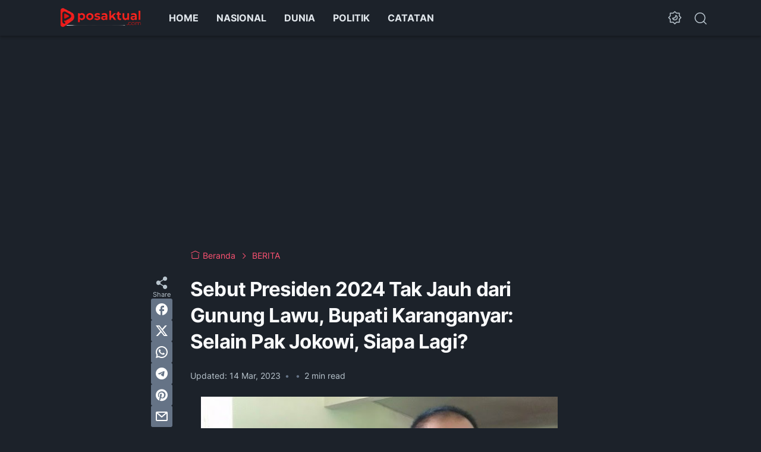

--- FILE ---
content_type: text/html; charset=UTF-8
request_url: https://www.posaktual.com/2023/03/sebut-presiden-2024-tak-jauh-dari.html
body_size: 44390
content:
<!DOCTYPE html>
<html data-color-scheme='gradient-red' dir='ltr' lang='id' xmlns='http://www.w3.org/1999/xhtml' xmlns:b='http://www.google.com/2005/gml/b' xmlns:data='http://www.google.com/2005/gml/data' xmlns:expr='http://www.google.com/2005/gml/expr'>
<head>
<meta content='vLQ_tag_o-86c7Tz4gRJm3ZXzKN2mvcH5xWlQd1obUY' name='google-site-verification'/>
<meta content='eyLwhYnplanoaECr4EsKmCtPYplALMyL77lGf74nkCY' name='google-site-verification'/>
<meta content='IXewKZGU9lHlNqu695gZ7jRSjaE7swkvdqdQdZ0kAvs' name='google-site-verification'/>
<script async='async' crossorigin='anonymous' src='https://pagead2.googlesyndication.com/pagead/js/adsbygoogle.js?client=ca-pub-8861181082301258'></script>
<meta content='KodeVerifikasi' name='google-site-verification'/>
<meta content='600' http-equiv='refresh'/>
<meta content='Ne5s2sPXNcMF1MK0SiolLQAQ3P1ItpMSyRrji3KrEp8' name='google-site-verification'/>
<meta content='width=device-width, initial-scale=1' name='viewport'/>
<meta content='text/html; charset=UTF-8' http-equiv='Content-Type'/>
<meta content='' name='theme-color'/>
<meta content='' name='msapplication-navbutton-color'/>
<meta content='blogger' name='generator'/>
<link href='https://www.posaktual.com/favicon.ico' rel='icon' type='image/x-icon'/>
<link href='https://www.posaktual.com/2023/03/sebut-presiden-2024-tak-jauh-dari.html' rel='canonical'/>
<link rel="alternate" type="application/atom+xml" title="POSAKTUAL.com - Atom" href="https://www.posaktual.com/feeds/posts/default" />
<link rel="alternate" type="application/rss+xml" title="POSAKTUAL.com - RSS" href="https://www.posaktual.com/feeds/posts/default?alt=rss" />
<link rel="service.post" type="application/atom+xml" title="POSAKTUAL.com - Atom" href="https://www.blogger.com/feeds/1423647283190240488/posts/default" />

<link rel="alternate" type="application/atom+xml" title="POSAKTUAL.com - Atom" href="https://www.posaktual.com/feeds/4662133971199095396/comments/default" />
<link href='https://blogger.googleusercontent.com/img/b/R29vZ2xl/AVvXsEhPi9mNxs2M_xuK9-whuBkZCi1KLM4CaxTUimYlhYYJt3QXZ1vLz_FLbEbhkh_Vrxd4LjBWgtA-EnUwuvRRm9njavMw0ovoI-ztlBtwi5Iz4KNCrdW5spV3jMJpq6tWbi3SVzkZYtDC1r4piAcvxfh03I82VNHi1mx-OVZAxvouM5tDgPvL143guxJKZw/w640-h358/97375-bupati-karanganyar-juliyatmono.jpg-rw' rel='image_src'/>
<meta content='  POSAKTUAL .COM -  Bupati Karanganyar Juliyatmono menyebut presiden 2024 mendatang tidak jauh dari berada wilayah Gunung Lawu.  Ini disampa...' name='description'/>
<title>Sebut Presiden 2024 Tak Jauh dari Gunung Lawu, Bupati Karanganyar: Selain Pak Jokowi, Siapa Lagi?</title>
<meta content='Sebut Presiden 2024 Tak Jauh dari Gunung Lawu, Bupati Karanganyar: Selain Pak Jokowi, Siapa Lagi?' name='keywords'/>
<!-- Google tag (gtag.js) -->
<script async='true' src='https://www.googletagmanager.com/gtag/js?id=G-SLL6QMH240'></script>
<script>
        window.dataLayer = window.dataLayer || [];
        function gtag(){dataLayer.push(arguments);}
        gtag('js', new Date());
        gtag('config', 'G-SLL6QMH240');
      </script>
<link crossorigin='' href='https://blogger.googleusercontent.com/' rel='preconnect'/>
<link crossorigin='' href='https://cdn.jsdelivr.net/' rel='preconnect'/>
<link href='https://blogger.googleusercontent.com/' rel='dns-prefetch'/>
<link href='https://cdn.jsdelivr.net/' rel='dns-prefetch'/>
<link as='font' crossorigin='' href='https://cdn.jsdelivr.net/gh/sugengid/wuzz-fonts@v0.1.0/inter.woff2' rel='preload' type='font/woff2'/>
<link as='font' crossorigin='' href='https://cdn.jsdelivr.net/gh/sugengid/wuzz-icons@v0.3.0/icons.woff2' rel='preload' type='font/woff2'/>
<meta content='https://www.posaktual.com/2023/03/sebut-presiden-2024-tak-jauh-dari.html' property='og:url'/>
<meta content='Sebut Presiden 2024 Tak Jauh dari Gunung Lawu, Bupati Karanganyar: Selain Pak Jokowi, Siapa Lagi?' property='og:title'/>
<meta content='  POSAKTUAL .COM -  Bupati Karanganyar Juliyatmono menyebut presiden 2024 mendatang tidak jauh dari berada wilayah Gunung Lawu.  Ini disampa...' property='og:description'/>
<meta content='article' property='og:type'/>
<!--1--><meta content='https://blogger.googleusercontent.com/img/b/R29vZ2xl/AVvXsEhPi9mNxs2M_xuK9-whuBkZCi1KLM4CaxTUimYlhYYJt3QXZ1vLz_FLbEbhkh_Vrxd4LjBWgtA-EnUwuvRRm9njavMw0ovoI-ztlBtwi5Iz4KNCrdW5spV3jMJpq6tWbi3SVzkZYtDC1r4piAcvxfh03I82VNHi1mx-OVZAxvouM5tDgPvL143guxJKZw/w1200-h675-p-k-no-nu/97375-bupati-karanganyar-juliyatmono.jpg-rw' property='og:image'/>
<meta content='summary' name='twitter:card'/>
<meta content='Sebut Presiden 2024 Tak Jauh dari Gunung Lawu, Bupati Karanganyar: Selain Pak Jokowi, Siapa Lagi?' property='twitter:title'/>
<meta content='https://www.posaktual.com/2023/03/sebut-presiden-2024-tak-jauh-dari.html' property='twitter:url'/>
<!--1--><meta content='https://blogger.googleusercontent.com/img/b/R29vZ2xl/AVvXsEhPi9mNxs2M_xuK9-whuBkZCi1KLM4CaxTUimYlhYYJt3QXZ1vLz_FLbEbhkh_Vrxd4LjBWgtA-EnUwuvRRm9njavMw0ovoI-ztlBtwi5Iz4KNCrdW5spV3jMJpq6tWbi3SVzkZYtDC1r4piAcvxfh03I82VNHi1mx-OVZAxvouM5tDgPvL143guxJKZw/w1200-h675-p-k-no-nu/97375-bupati-karanganyar-juliyatmono.jpg-rw' property='twitter:image'/>
<meta content='  POSAKTUAL .COM -  Bupati Karanganyar Juliyatmono menyebut presiden 2024 mendatang tidak jauh dari berada wilayah Gunung Lawu.  Ini disampa...' property='twitter:description'/>
<script>
//<![CDATA[
/* shinsenter/defer.js */
!function(c,h,u){function f(n,t,e,o){i?z(n,t):(1<(e=e===u?f.lazy:e)&&(o=n,S.push(n=function(){o&&(o(),o=u)},e)),(e?q:S).push(n,Math.max(e?350:0,t)))}function m(n){return"string"==typeof(n=n||{})?{id:n}:n}function r(t,n,e,o){s(n.split(" "),function(n){(o||c)[t+"EventListener"](n,e||b)})}function s(n,t){n.map(t)}function y(n,t){s(D.call(n.attributes),function(n){t(n.name,n.value)})}function a(n,t,e,o,i,c){if(i=p.createElement(n),e&&r(d,l,e,i),t)for(c in t)i[A](c,t[c]);return o&&p.head.appendChild(i),i}function v(n,t){return D.call((t||p).querySelectorAll(n))}function g(o,n){s(v("source,img",o),g),y(o,function(n,t,e){(e=w.exec(n))&&o[A](e[1],t)}),"string"==typeof n&&(o.className+=" "+n),o[l]&&o[l]()}function n(n,t,e){f(function(i){s(i=v(n||"script[type=deferjs]"),function(n,e){n[E]&&(e={},y(n,function(n,t){n!=I&&(e[n==E?"href":n]=t)}),e.as=j,e.rel="preload",a(x,e,u,c))}),function n(t,e,o){(t=i[C]())&&(e={},y(t,function(n,t){n!=I&&(e[n]=t)}),o=e[E]&&!("async"in e),(e=a(j,e)).text=t.text,t.parentNode.replaceChild(e,t),o?r(d,l+" error",n,e):n())}()},t,e)}function b(n,t){for(t=i?(r(e,o),q):(r(e,k),i=f,q[0]&&r(d,o),S);t[0];)z(t[C](),t[C]())}var w=/^data-(.+)/,x="link",j="script",l="load",t="pageshow",d="add",e="remove",o="touchstart mousemove mousedown keydown wheel",k="on"+t in c?t:l,A="setAttribute",C="shift",E="src",I="type",N=c.IntersectionObserver,p=c.document,i=/p/.test(p.readyState),S=[],q=[],z=c.setTimeout,D=S.slice;f.all=n,f.dom=function(n,t,i,c,r){f(function(e){function o(n){c&&!1===c(n)||g(n,i)}e=N?new N(function(n){s(n,function(n,t){n.isIntersecting&&(e.unobserve(t=n.target),o(t))})},r):u,s(v(n||"[data-src]"),function(n){n[h]||(n[h]=f,e?e.observe(n):o(n))})},t,!1)},f.css=function(n,t,e,o,i){(t=m(t)).href=n,t.rel="stylesheet",f(function(){a(x,t,o,c)},e,i)},f.js=function(n,t,e,o,i){(t=m(t)).src=n,f(function(){a(j,t,o,c)},e,i)},f.reveal=g,c[h]=f,i||r(d,k),n()}(this,"Defer");
//]]>
</script>
<style id='page-skin-1' type='text/css'><!--
/*
Name:     wuzz
Version:  1.6.0
Designer: Mas Sugeng (sugeng.id)
*/
[data-color-scheme=gradient-red]{--color-scheme-bg:#CD3C3C;--color-scheme-bg2:#91347c;--color-scheme-txt:#ba3c51}[data-color-scheme=gradient-blue]{--color-scheme-bg:#1F70D9;--color-scheme-bg2:#4E39C6;--color-scheme-txt:#4457c2}[data-color-scheme=gradient-pink]{--color-scheme-bg:#E40177;--color-scheme-bg2:#a52895;--color-scheme-txt:#ce2c90}[data-color-scheme=gradient-green]{--color-scheme-bg:#0A7F51;--color-scheme-bg2:#005a64;--color-scheme-txt:#0A7F51}[data-color-scheme=gradient-brown]{--color-scheme-bg:#BA542C;--color-scheme-bg2:#a3261d;--color-scheme-txt:#BA542C}[data-color-scheme=gradient-purple]{--color-scheme-bg:#743FDE;--color-scheme-bg2:#3423d1;--color-scheme-txt:#743FDE}:root{--darkest-grey:#212933;--dark-grey:#484F5B;--normal-grey:#657386;--medium-grey:#B8C4CD;--light-grey:#E1E7EC;--lightest-grey:#F8F9FA;--primary-background:#FFF;--secondary-background:var(--lightest-grey);--primary-text-color:var(--dark-grey);--secondary-text-color:var(--normal-grey);--tertiary-text-color:var(--medium-grey);--white-text-color:#FFF;--link-color:var(--color-scheme-txt);--cm-form-bg:#fff;--cm-form-iframe-filter:none;--prism-bg:#f5f5f5;--prism-txt-select:#b3d4fc;--prism-txt-color:var(--dark-grey);--prism-grey1:#667085;--prism-grey2:#707070;--prism-blue:#07a;--prism-red:#E00000;--prism-green:#527A00;--prism-yellow:#E69D00;--prism-purple:#D60076;--prism-brown:#9a6e3a;--blue-color:#3665ff;--template-width:1100px;--content-width:640px;--header-height:60px;--menu-label-height:54px;--thumb-rounded-corner:6px;--template-padding:34px;--body-font:"Inter","Inter-fallback",Arial,sans-serif;--heading-font:"Inter","Inter-fallback",Arial,sans-serif;--fs-12:0.9rem;--fs-14:1.1rem;--fs-16:1.3rem;--fs-18:1.5rem;--fs-20:1.7rem;--gradient-bg-color:linear-gradient(140deg, var(--color-scheme-bg) 25%, var(--color-scheme-bg2) 95%);--gradient-btn-color:linear-gradient(140deg, var(--color-scheme-bg) 35%, var(--color-scheme-bg2) 125%);--gradient-text-color:linear-gradient(140deg, var(--color-scheme-txt) 35%, var(--color-scheme-bg2) 125%);--header-box-shadow:0 1px 3px 0 rgba(0, 0, 0, .1),0 1px 2px -1px rgba(0, 0, 0, .1)}@media screen and (max-width:600px){:root{--template-padding:28px}}@media screen and (max-width:480px){:root{--template-padding:18px}}@media screen and (max-width:380px){:root{--template-padding:16px}}@media screen and (max-width:320px){:root{--template-padding:12px}}@media screen and (min-width:320px){:root{--fs-12:calc(1rem + 2 * ((100vw - 220px) / (600 - 220)));--fs-14:calc(1.1rem + 3 * ((100vw - 220px) / (600 - 220)));--fs-16:calc(1.3rem + 3 * ((100vw - 220px) / (600 - 220)));--fs-18:calc(1.5rem + 3 * ((100vw - 220px) / (600 - 220)));--fs-20:calc(1.7rem + 3 * ((100vw - 220px) / (600 - 220)))}}@media screen and (min-width:600px){:root{--fs-12:1.2rem;--fs-14:1.4rem;--fs-16:1.6rem;--fs-18:1.8rem;--fs-20:2rem}}/*! normalize.css v8.0.1 | MIT License | github.com/necolas/normalize.css */html{line-height:1.15;-webkit-text-size-adjust:100%}body{margin:0}main{display:block}h1{font-size:2em;margin:.67em 0}hr{-webkit-box-sizing:content-box;box-sizing:content-box;height:0;overflow:visible}pre{font-family:monospace,monospace;font-size:1em}a{background-color:transparent}abbr[title]{border-bottom:none;text-decoration:underline;-webkit-text-decoration:underline dotted;text-decoration:underline dotted}b,strong{font-weight:bolder}code,kbd,samp{font-family:monospace,monospace;font-size:1em}small{font-size:80%}sub,sup{font-size:75%;line-height:0;position:relative;vertical-align:baseline}sub{bottom:-.25em}sup{top:-.5em}img{border-style:none}button,input,optgroup,select,textarea{font-family:inherit;font-size:100%;line-height:1.15;margin:0}button,input{overflow:visible}button,select{text-transform:none}[type=button],[type=reset],[type=submit],button{-moz-appearance:button;appearance:button;-webkit-appearance:button}[type=button]::-moz-focus-inner,[type=reset]::-moz-focus-inner,[type=submit]::-moz-focus-inner,button::-moz-focus-inner{border-style:none;padding:0}[type=button]:-moz-focusring,[type=reset]:-moz-focusring,[type=submit]:-moz-focusring,button:-moz-focusring{outline:1px dotted ButtonText}fieldset{padding:.35em .75em .625em}legend{-webkit-box-sizing:border-box;box-sizing:border-box;color:inherit;display:table;max-width:100%;padding:0;white-space:normal}progress{vertical-align:baseline}textarea{overflow:auto}[type=checkbox],[type=radio]{-webkit-box-sizing:border-box;box-sizing:border-box;padding:0}[type=number]::-webkit-inner-spin-button,[type=number]::-webkit-outer-spin-button{height:auto}[type=search]{-moz-appearance:textfield;appearance:textfield;-webkit-appearance:textfield;outline-offset:-2px}[type=search]::-webkit-search-decoration{-webkit-appearance:none}::-webkit-file-upload-button{-webkit-appearance:button;font:inherit}details{display:block}summary{display:list-item}template{display:none}[hidden]{display:none}@font-face{font-family:Inter;font-style:normal;font-weight:100 900;font-display:swap;src:url(https://cdn.jsdelivr.net/gh/sugengid/wuzz-fonts@v0.1.0/inter.woff2) format("woff2");unicode-range:U+0000-00FF,U+0131,U+0152-0153,U+02BB-02BC,U+02C6,U+02DA,U+02DC,U+0304,U+0308,U+0329,U+2000-206F,U+2074,U+20AC,U+2122,U+2191,U+2193,U+2212,U+2215,U+FEFF,U+FFFD}@font-face{font-family:Inter-fallback;size-adjust:107%;ascent-override:90%;src:local("Arial")}@font-face{font-family:iconfont;src:url(https://cdn.jsdelivr.net/gh/sugengid/wuzz-icons@v0.3.0/icons.woff2);font-weight:400;font-style:normal;font-display:block}[class*=" icon-"],[class^=icon-]{font-family:iconfont!important;font-style:normal;font-weight:400;font-variant:normal;text-transform:none;line-height:1;-webkit-font-smoothing:antialiased;-moz-osx-font-smoothing:grayscale}.icon-edit:before{content:"\e92f"}.icon-menu2:before{content:"\e920"}.icon-fire:before{content:"\e92d"}.icon-star:before{content:"\e929"}.icon-pin:before{content:"\e92a"}.icon-flash:before{content:"\e92b"}.icon-clock:before{content:"\e92c"}.icon-copy:before{content:"\e928"}.icon-sort:before{content:"\e927"}.icon-list:before{content:"\e924"}.icon-download:before{content:"\e925"}.icon-warning:before{content:"\e926"}.icon-calender:before{content:"\e913"}.icon-checkmark:before{content:"\e91f"}.icon-label:before{content:"\e92e"}.icon-page:before{content:"\e921"}.icon-new-window:before{content:"\e922"}.icon-x-circle:before{content:"\e923"}.icon-info:before{content:"\e902"}.icon-reply:before{content:"\e91e"}.icon-share:before{content:"\e900"}.icon-home:before{content:"\e901"}.icon-comment:before{content:"\e914"}.icon-settings:before{content:"\e915"}.icon-moon:before{content:"\e916"}.icon-sun:before{content:"\e917"}.icon-darkmode:before{content:"\e918"}.icon-search:before{content:"\e919"}.icon-menu:before{content:"\e91a"}.icon-arrow-down:before{content:"\e91b"}.icon-trash:before{content:"\e91c"}.icon-cross:before{content:"\e91d"}.googlemaps-icon i::before,.icon-maps:before{content:"\e903"}.icon-mastodon:before,.mastodon-icon i::before{content:"\e904"}.icon-threads:before,.threads-icon i::before{content:"\e905"}.dribbble-icon i::before,.icon-dribbble:before{content:"\e906"}.behance-icon i::before,.icon-behance:before{content:"\e907"}.github-icon i::before,.icon-github:before{content:"\e908"}.email-icon i::before,.icon-email:before{content:"\e909"}.icon-whatsapp:before,.whatsapp-icon i::before{content:"\e90a"}.icon-linkedin:before,.linkedin-icon i::before{content:"\e90b"}.icon-telegram:before,.telegram-icon i::before{content:"\e90c"}.icon-pinterest:before,.pinterest-icon i::before{content:"\e90d"}.icon-tiktok:before,.tiktok-icon i::before{content:"\e90e"}.icon-youtube:before,.youtube-icon i::before{content:"\e90f"}.icon-instagram:before,.instagram-icon i::before{content:"\e910"}.icon-twitter:before,.twitter-icon i::before{content:"\e911"}.facebook-icon i::before,.icon-facebook:before{content:"\e912"}.section,.widget{margin:0 0;padding:0 0}#backlinks-container,.blog-feeds,.blog-mobile-link,.feed-links,a.home-link{display:none}.edit-post,.item-control,.quickedit,.thread-toggle{display:none}.CSS_LIGHTBOX{z-index:9999!important}.CSS_LAYOUT_COMPONENT{color:transparent}.custom-css,.custom-javascript-footer,.template-settings{display:none}html{font-size:62.5%;scroll-behavior:smooth}body{font-family:var(--body-font);font-weight:400;padding:0;margin:0;color:var(--dark-grey);font-size:var(--fs-18);line-height:1.55;-webkit-font-smoothing:antialiased;-moz-osx-font-smoothing:grayscale}*,::after,::before{-webkit-box-sizing:border-box;box-sizing:border-box}::-webkit-input-placeholder{color:var(--normal-grey);opacity:1}::-moz-placeholder{color:var(--normal-grey);opacity:1}:-ms-input-placeholder{color:var(--normal-grey);opacity:1}::-ms-input-placeholder{color:var(--normal-grey);opacity:1}::placeholder{color:var(--normal-grey);opacity:1}:-ms-input-placeholder{color:var(--normal-grey)}::-ms-input-placeholder{color:var(--normal-grey)}h1,h2,h3,h4,h5,h6{font-family:var(--heading-font);color:var(--darkest-grey);font-weight:700;line-height:1.34;scroll-margin-top:calc(var(--header-height) + 10px);margin:0 0 2.5rem}h1{font-size:2.2rem;letter-spacing:-.8px}@media screen and (min-width:220px){h1{font-size:calc(2.2rem + 11 * (100vw - 220px)/ 381)}}@media screen and (min-width:601px){h1{font-size:3.3rem}}h2{font-size:2rem;letter-spacing:-.6px}@media screen and (min-width:220px){h2{font-size:calc(2rem + 8 * (100vw - 220px)/ 381)}}@media screen and (min-width:601px){h2{font-size:2.8rem}}h3{font-size:1.8rem;letter-spacing:-.4px}@media screen and (min-width:220px){h3{font-size:calc(1.8rem + 5 * (100vw - 220px)/ 381)}}@media screen and (min-width:601px){h3{font-size:2.3rem}}h4{font-size:1.6rem;letter-spacing:-.2px}@media screen and (min-width:220px){h4{font-size:calc(1.6rem + 3 * (100vw - 220px)/ 381)}}@media screen and (min-width:601px){h4{font-size:1.9rem}}p{margin:2.5rem 0}ol,ul{margin:2.5rem 0}a{color:var(--link-color);text-decoration:none;-webkit-transition:all .2s ease-in-out;transition:all .2s ease-in-out}a:hover{opacity:.9;text-decoration:none}button{border-radius:3px;border:none;-webkit-transition:all .2s ease-in-out;transition:all .2s ease-in-out;cursor:pointer}button:hover{opacity:.9}input,select,textarea{font-size:var(--fs-16);border-radius:6px;color:var(--dark-grey);-webkit-transition:all .2s ease-in-out;transition:all .2s ease-in-out}img{max-width:100%;height:auto}iframe{margin:0 0 2.5rem;max-width:100%}table{margin:0 0 2.5rem;max-width:100%;height:auto}table[border="1"]{border-collapse:collapse}table[border="1"] td{vertical-align:top;text-align:left;padding:.4rem .6rem;border:1px solid var(--light-grey)}table[border="1"] th{vertical-align:top;text-align:center;font-weight:700;padding:.4rem .6rem;border:1px solid var(--light-grey)}blockquote{margin:2.5rem 0;font-style:italic}:not(pre)>code{padding:3px 6px}pre{margin:2.5rem 0;white-space:pre-wrap}[data-theme=dark]{--darkest-grey:#F8F9FA;--dark-grey:#E1E7EC;--normal-grey:#B8C4CD;--medium-grey:#657386;--light-grey:#484F5B;--lightest-grey:#141a22;--primary-background:#1c222a;--secondary-background:var(--lightest-grey);--cm-form-bg:#000;--cm-form-iframe-filter:invert(.2) brightness(1.3);--prism-bg:#131920;--prism-txt-select:#806200;--prism-txt-color:var(--dark-grey);--prism-grey1:#87b6e5;--prism-grey2:#cdcdcd;--prism-blue:#5ecfff;--prism-red:#ff5578;--prism-green:#b8ff2a;--prism-yellow:#ffba3e;--prism-purple:#ff3ca8;--prism-brown:#fbaa4a;--blue-color:#7692ff;--header-box-shadow:0 2px 4px 0 rgb(0 0 0 / 31%)}[data-theme=dark][data-color-scheme=gradient-red]{--color-scheme-bg:#CD3C3C;--color-scheme-bg2:#813373;--color-scheme-txt:#FF5373}[data-theme=dark][data-color-scheme=gradient-blue]{--color-scheme-bg:#1F70D9;--color-scheme-bg2:#4E39C6;--color-scheme-txt:#7E89FF}[data-theme=dark][data-color-scheme=gradient-pink]{--color-scheme-bg:#E40177;--color-scheme-bg2:#a52895;--color-scheme-txt:#ff6bb0}[data-theme=dark][data-color-scheme=gradient-green]{--color-scheme-bg:#0A7F51;--color-scheme-bg2:#005a64;--color-scheme-txt:#12bd78}[data-theme=dark][data-color-scheme=gradient-brown]{--color-scheme-bg:#BA542C;--color-scheme-bg2:#a3261d;--color-scheme-txt:#f07d50}[data-theme=dark][data-color-scheme=gradient-purple]{--color-scheme-bg:#743FDE;--color-scheme-bg2:#3423d1;--color-scheme-txt:#a980fa}[data-theme=dark] .post-body p[style*="background-color:"],[data-theme=dark] .post-body span[style*="background-color:"],[data-theme=dark] .post-body strong[style*="background-color:"]{background-color:transparent!important}[data-theme=dark] .post-body p[style*="color:"],[data-theme=dark] .post-body span[style*="color:"],[data-theme=dark] .post-body strong[style*="color:"]{color:inherit!important}.btn-primary,.btn-secondary{border-bottom:none!important}.btn-primary button,.btn-secondary button{padding:12px 16px;border-radius:6px;margin-bottom:4px;font-weight:500}.btn-primary button{background:var(--color-scheme-bg);color:var(--white-text-color);border:none}.btn-secondary button{background-color:transparent;border:2px solid var(--color-scheme-txt);color:var(--color-scheme-txt)}.btn-download button::before{font-family:iconfont;content:"\e925";vertical-align:-1px;margin-right:5px}.btn-new-tab button::before{font-family:iconfont;vertical-align:-1px;content:"\e922";margin-right:5px}.btn-whatsapp button::before{font-family:iconfont;vertical-align:-1px;content:"\e90a";margin-right:5px}.notification-box{position:relative;font-size:var(--fs-16);padding:16px 20px 16px 26px;margin-bottom:2.5rem;border-radius:6px}.notification-box::before{font-family:iconfont;position:absolute;font-size:1.6rem;z-index:1;top:12px;left:-16px;line-height:32px;color:var(--white-text-color);-webkit-box-shadow:var(--header-box-shadow);box-shadow:var(--header-box-shadow);width:32px;height:32px;border-radius:50%;text-align:center}.notification-box.info{background:#def7ef}.notification-box.info::before{content:"\e902";background:#73b7a1}.notification-box.warning{background:#fff2de}.notification-box.warning::before{content:"\e926";background:#b8772c}.notification-box.error{background:#ffdbdb}.notification-box.error::before{content:"\e923";background:#c53b3b}[data-theme=dark] .notification-box.info{background:#1c4741}[data-theme=dark] .notification-box.warning{background:#55402a}[data-theme=dark] .notification-box.error{background:#5a2b2b}.grid-images{display:grid;gap:15px;margin-bottom:2.5rem}@media screen and (min-width:320px){.grid-images{gap:10px}}.grid-images.two-col{grid-template-columns:repeat(1,1fr)}@media screen and (min-width:220px){.grid-images.two-col{grid-template-columns:repeat(2,1fr)}}.grid-images.three-col{grid-template-columns:repeat(1,1fr)}@media screen and (min-width:220px){.grid-images.three-col{grid-template-columns:repeat(3,1fr)}}.grid-images img{width:100%;margin:0;display:block;-webkit-transition:opacity .2s ease-out;transition:opacity .2s ease-out}.grid-images img:hover{opacity:.9}.slider-container{position:relative;margin-bottom:2.5rem}.slider-container .slider-content img{width:100%;margin:0;display:block}.slider-container .slider-content .slider-content-item{padding:20px 26px;background:var(--lightest-grey);border-radius:6px}.slider-container .slider-indicator{text-align:center;margin-top:10px}.slider-container .slider-indicator span.slider-nav{display:inline-block;width:8px;height:8px;border-radius:4px;padding:0;border:none;background:var(--light-grey);margin:0 3px;cursor:pointer;-webkit-transition:all .2s ease-in-out;transition:all .2s ease-in-out}.slider-container .slider-indicator span.slider-nav.active{width:30px;background:var(--color-scheme-txt)}.slider-container .btn-next,.slider-container .btn-prev{position:absolute;top:50%;top:calc(50% - 30px);padding:0;color:var(--primary-text-color);background:var(--primary-background);-webkit-box-shadow:var(--header-box-shadow);box-shadow:var(--header-box-shadow);-webkit-transition:all .2s ease-in-out;transition:all .2s ease-in-out;width:32px;height:32px;border-radius:50%;text-align:center;cursor:pointer;opacity:.9}.slider-container .btn-next:hover,.slider-container .btn-prev:hover{opacity:1}.slider-container .btn-next.disabled,.slider-container .btn-prev.disabled{opacity:.3;cursor:default}.slider-container .btn-next::before,.slider-container .btn-prev::before{font-family:iconfont;content:"\e91b";line-height:32px;display:inline-block;-webkit-transition:all .2s ease-in-out;transition:all .2s ease-in-out}.slider-container .btn-next{right:10px}.slider-container .btn-next::before{-webkit-transform:rotate(-90deg);transform:rotate(-90deg)}.slider-container .btn-prev{left:10px}.slider-container .btn-prev::before{-webkit-transform:rotate(90deg);transform:rotate(90deg)}h2.c-widget-title{display:inline-block;padding:0 12px;position:relative;color:var(--dark-grey);font-size:var(--fs-14);text-transform:uppercase;line-height:1}h2.c-widget-title::after{position:absolute;top:0;right:0;bottom:0;left:0;content:"";-webkit-transform:skewX(-18deg);transform:skewX(-18deg);border-left:2px solid var(--color-scheme-bg);border-right:2px solid var(--color-scheme-bg)}h2.c-widget-title span{vertical-align:middle}#darkmode-button{position:relative;height:100%;margin-left:auto;display:-webkit-box;display:-ms-flexbox;display:flex;-webkit-box-align:center;-ms-flex-align:center;align-items:center;visibility:hidden}#darkmode-button.visible{visibility:visible}@media screen and (max-width:1200px){#darkmode-button{margin-left:unset}}#darkmode-button button.darkmode-btn{display:block;color:var(--normal-grey);font-size:2.4rem;padding:0;background:0 0;border:none;cursor:pointer}#darkmode-button button.darkmode-btn .icon-darkmode{border-radius:50%;display:block}div#darkmode-option-container{position:absolute;font-size:var(--fs-14);background:var(--primary-background);-webkit-box-shadow:var(--header-box-shadow);box-shadow:var(--header-box-shadow);padding:10px;top:calc(var(--header-height) - 10px);right:0;opacity:0;visibility:hidden;-webkit-transition:visibility .15s ease-in-out,top .15s ease-in-out;transition:visibility .15s ease-in-out,top .15s ease-in-out;cursor:pointer}div#darkmode-option-container.opendarkmode-option{top:var(--header-height);opacity:1;visibility:visible}div#darkmode-option-container label>span{display:-webkit-box;display:-ms-flexbox;display:flex;-webkit-box-align:center;-ms-flex-align:center;align-items:center;cursor:pointer;padding:10px;line-height:1;border-radius:4px}div#darkmode-option-container label>span span{margin-right:5px}div#darkmode-option-container input{position:absolute;opacity:0;cursor:pointer}div#darkmode-option-container input:checked+span{background:var(--color-scheme-bg);background:var(--gradient-btn-color);color:var(--white-text-color)}#search-button{position:relative;height:100%;margin-left:20px;display:-webkit-box;display:-ms-flexbox;display:flex;-webkit-box-align:center;-ms-flex-align:center;align-items:center}@media screen and (max-width:1200px){#search-button{display:none}}#search-button label.search-btn{display:block;color:var(--normal-grey);font-size:2.3rem;cursor:pointer}#search-button label.search-btn .icon-search{border-radius:50%;display:block}div#search-box-container{display:-webkit-box;display:-ms-flexbox;display:flex;-webkit-box-align:center;-ms-flex-align:center;align-items:center;position:absolute;background:var(--primary-background);padding:0 10px;cursor:pointer;text-align:center;opacity:0;top:-100%;right:100%;right:calc(100% + 5px);height:100%;display:flex;align-items:center;-webkit-transform:translateX(10px);transform:translateX(10px);-webkit-transition:visibility .15s ease-in-out,-webkit-transform .15s ease-in-out;transition:visibility .15s ease-in-out,-webkit-transform .15s ease-in-out;transition:visibility .15s ease-in-out,transform .15s ease-in-out;transition:visibility .15s ease-in-out,transform .15s ease-in-out,-webkit-transform .15s ease-in-out}div#search-box-container.opensearch{top:0;opacity:1;-webkit-transform:translateX(0);transform:translateX(0)}div#search-box-container form{position:relative;font-size:var(--fs-12)}div#search-box-container form span.icon-search{cursor:default;color:var(--normal-grey);position:absolute;top:calc(50% - 8.5px);left:12px;font-size:1.7rem}div#search-box-container form input[type=text]{font-size:var(--fs-14);border-radius:6px;padding:12px 15px 12px 35px;border:none;outline:0;background:var(--lightest-grey);border:1px solid var(--light-grey)}.post-meta-top{display:-webkit-box;display:-ms-flexbox;display:flex;-webkit-box-pack:justify;-ms-flex-pack:justify;justify-content:space-between;-webkit-box-align:start;-ms-flex-align:start;align-items:flex-start;gap:10px;font-size:var(--fs-14);line-height:1.4}.post-meta-top .post-meta-label{color:var(--medium-grey);display:-webkit-box;display:-ms-flexbox;display:flex;gap:7px 5px;-ms-flex-wrap:wrap;flex-wrap:wrap}.post-meta-top .post-meta-label a{font-weight:700;color:var(--color-scheme-txt);padding-top:7px;margin-top:-7px;display:inline-block}.post-meta-top .post-meta-label a:hover{opacity:.9}.post-meta-top .post-meta-comment{-webkit-box-flex:1;-ms-flex:1 0 30px;flex:1 0 30px;text-align:right}.post-meta-top .post-meta-comment a.comment-link{display:inline-block;padding-top:7px;margin-top:-7px;color:var(--color-scheme-txt)}.post-meta-top .post-meta-comment a.comment-link:hover{opacity:.9}.post-meta-top .post-meta-comment .comment-total span{vertical-align:middle}.post-meta-top .post-meta-comment .icon-comment{font-size:var(--fs-16)}.post-meta-bottom{color:var(--normal-grey);font-size:var(--fs-12);line-height:1.2}.post-meta-bottom .author-name{font-weight:700}.post-meta-bottom .author-name,.post-meta-bottom .post-meta-date{display:inline-block}.post-meta-bottom .post-meta-separator{color:var(--medium-grey);vertical-align:middle;display:none}.post-meta-bottom.has-author .post-meta-separator{display:inline-block}.back-to-top{position:relative}.back-to-top-btn{background:var(--color-scheme-bg);background:var(--gradient-btn-color);position:fixed;bottom:0;right:var(--template-padding);z-index:20;border-radius:5px;height:40px;width:40px;color:var(--white-text-color);cursor:pointer;-webkit-transition:all .15s ease-out;transition:all .15s ease-out;font-size:var(--fs-18);display:-webkit-box;display:-ms-flexbox;display:flex;-webkit-box-pack:center;-ms-flex-pack:center;justify-content:center;-webkit-box-align:center;-ms-flex-align:center;align-items:center;visibility:hidden;opacity:0}.back-to-top-btn::before{-webkit-transform:rotate(-180deg);transform:rotate(-180deg)}.back-to-top-btn:hover{opacity:.9}.back-to-top-btn.show{opacity:1;bottom:var(--template-padding);visibility:visible}.loader{margin:0 auto;width:30px;height:30px;background:0 0;border:5px solid transparent;border-top-color:rgba(151,151,151,.25);border-left-color:rgba(151,151,151,.25);border-radius:50%;-webkit-animation:loader .75s 10 ease forwards;animation:loader .75s 10 ease forwards}@-webkit-keyframes loader{100%{-webkit-transform:rotate(360deg);transform:rotate(360deg)}}@keyframes loader{100%{-webkit-transform:rotate(360deg);transform:rotate(360deg)}}img.lazyload,picture.lazyload img{-webkit-transition:background-color 150ms ease-in-out;transition:background-color 150ms ease-in-out;background:rgba(135,137,155,.3);background:linear-gradient(110deg,rgba(135,137,155,.3) 8%,rgba(135,137,155,.2) 18%,rgba(135,137,155,.3) 33%);background-size:200% 100%;-webkit-animation:shine 1.5s linear infinite;animation:shine 1.5s linear infinite}img.lazyload.loaded,picture.lazyload.loaded img{background:0 0}@-webkit-keyframes shine{to{background-position-x:-200%}}@keyframes shine{to{background-position-x:-200%}}.accordion-container{font-size:var(--fs-16);max-width:620px;margin:0 auto;margin-bottom:2.5rem}.accordion-toggle{font-weight:700;position:relative;display:block;padding:15px 0;padding-right:20px;text-decoration:none;cursor:pointer;border-top:1px solid var(--light-grey)}.accordion-toggle::before{color:var(--link-color);font-family:iconfont;content:"\e91b";display:inline-block;position:absolute;font-size:var(--fs-14);line-height:1;right:0;top:calc(50% - 7px);-webkit-transition:-webkit-transform .15s ease-in-out;transition:-webkit-transform .15s ease-in-out;transition:transform .15s ease-in-out;transition:transform .15s ease-in-out,-webkit-transform .15s ease-in-out}.accordion-toggle.active::before{-webkit-transform:rotate(180deg);transform:rotate(180deg)}.accordion-content{max-height:0;overflow:hidden;padding:0;-webkit-transition:max-height .2s ease-out;transition:max-height .2s ease-out}.accordion-content div{padding:0 0 20px}.accordion-content:last-child{border-bottom:1px solid var(--light-grey)}.glider-contain{width:100%;margin:0 auto;position:relative}.glider{margin:0 auto;position:relative;overflow-y:hidden;-webkit-overflow-scrolling:touch;-ms-overflow-style:none;-webkit-transform:translateZ(0);transform:translateZ(0)}.glider-track{-webkit-transform:translateZ(0);transform:translateZ(0);width:100%;margin:0;padding:0;display:-webkit-box;display:-ms-flexbox;display:flex;z-index:1}.glider.draggable{background:0 0;-webkit-user-select:none;-moz-user-select:none;-ms-user-select:none;user-select:none;cursor:-webkit-grab;cursor:grab}.glider.draggable .glider-slide img{-webkit-user-select:none;-moz-user-select:none;-ms-user-select:none;user-select:none;pointer-events:none}.glider.drag{cursor:-webkit-grabbing;cursor:grabbing}.glider-slide{-webkit-user-select:none;-moz-user-select:none;-ms-user-select:none;user-select:none;-webkit-box-pack:center;-ms-flex-pack:center;justify-content:center;-ms-flex-line-pack:center;align-content:center;width:100%}.glider-slide img{max-width:100%}.glider::-webkit-scrollbar{opacity:0;height:0}.glider-slide{min-width:150px}.glider-hide{opacity:0}.glider-dots{-webkit-user-select:none;-moz-user-select:none;-ms-user-select:none;user-select:none;display:-webkit-box;display:-ms-flexbox;display:flex;-ms-flex-wrap:wrap;flex-wrap:wrap;-webkit-box-pack:center;-ms-flex-pack:center;justify-content:center;margin:0 auto;padding:0}.glider-dot{border:0;padding:0;-webkit-user-select:none;-moz-user-select:none;-ms-user-select:none;user-select:none;outline:0;display:block;cursor:pointer;color:var(--light-grey);border-radius:50%;background:var(--light-grey);width:10px;height:10px;margin:6px}.glider-dot.active,.glider-dot:focus,.glider-dot:hover{background:var(--color-scheme-txt)}@media (max-width:36em){.glider::-webkit-scrollbar{opacity:1;-webkit-appearance:none;width:7px;height:3px}.glider::-webkit-scrollbar-thumb{opacity:1;border-radius:99px;background-color:rgba(156,156,156,.25);-webkit-box-shadow:0 0 1px rgba(255,255,255,.25);box-shadow:0 0 1px rgba(255,255,255,.25)}}.lazy-youtube{background-color:rgba(82,82,82,.26);margin-bottom:2.5rem;padding-top:56.25%;position:relative;overflow:hidden;cursor:pointer}.lazy-youtube img{width:100%;top:-16.84%;left:0}.lazy-youtube .lazy-youtube-play{z-index:1;opacity:.8}.lazy-youtube .lazy-youtube-play:before{content:"";border-style:solid;border-width:20px 0 20px 30px;border-color:transparent transparent transparent #fff}.lazy-youtube .lazy-youtube-play,.lazy-youtube img{cursor:pointer}.lazy-youtube .lazy-youtube-play,.lazy-youtube .lazy-youtube-play:before,.lazy-youtube iframe,.lazy-youtube img{position:absolute}.lazy-youtube .lazy-youtube-play,.lazy-youtube .lazy-youtube-play:before{top:50%;left:50%;-webkit-transform:translate3d(-50%,-50%,0);transform:translate3d(-50%,-50%,0)}.lazy-youtube iframe{height:100%;width:100%;top:0;left:0}.lazy-youtube .lazy-youtube-play:hover{background-color:red}body{background:var(--primary-background);margin:0;padding:0}main#main{padding:0 var(--template-padding);word-wrap:break-word;overflow-wrap:break-word}main#main .container{max-width:var(--template-width);margin:0 auto}.content-index{padding:40px 0}.content-index .latestposts-title{margin-bottom:3rem}.content-index .latestposts-title h2{margin:0}.content-index .post-filter-message{margin-bottom:3rem;color:var(--dark-grey);line-height:1;font-weight:700}.content-index .post-filter-message span{vertical-align:middle}.content-index .content{display:grid;grid-template-columns:repeat(3,minmax(0,1fr));-webkit-box-pack:justify;-ms-flex-pack:justify;justify-content:space-between;gap:40px 3%}.content-index .content>span.fi{display:none}@media screen and (max-width:600px){.content-index .content{grid-template-columns:repeat(2,minmax(0,1fr));gap:35px 4%}.content-index .content .in-feed-ad-container{grid-column:1/span 2}}@media screen and (max-width:380px){.content-index .content{grid-template-columns:repeat(1,minmax(0,1fr))}.content-index .content .in-feed-ad-container{grid-column:1/span 1}}.content-index .post-container .post-thumbnail{position:relative;border-radius:var(--thumb-rounded-corner);overflow:hidden;margin-bottom:2rem;aspect-ratio:3/2;display:-webkit-box;display:-ms-flexbox;display:flex;-webkit-box-align:center;-ms-flex-align:center;align-items:center}.content-index .post-container .post-thumbnail a{display:block;width:100%;-webkit-box-flex:1;-ms-flex:1 1 100%;flex:1 1 100%}.content-index .post-container .post-thumbnail img{border-radius:var(--thumb-rounded-corner);display:block}.content-index .post-container .post-title{color:var(--darkest-grey);margin:.7rem 0;font-size:1.4rem}.content-index .post-container .post-title a{color:var(--darkest-grey)}.content-index .post-container .post-title a:hover{color:var(--color-scheme-txt)}@media screen and (min-width:241px){.content-index .post-container .post-title{font-size:calc(1.5rem + 7 * (100vw - 241px)/ 140);margin:calc(.8rem + 2 * (100vw - 241px)/ 140) 0}}@media screen and (min-width:381px){.content-index .post-container .post-title{font-size:calc(1.5rem + 7 * (100vw - 381px)/ 220)}}@media screen and (min-width:601px){.content-index .post-container .post-title{font-size:calc(1.6rem + 6 * (100vw - 601px)/ 600);margin:calc(.8rem + 2 * (100vw - 601px)/ 600) 0}}@media screen and (min-width:1201px){.content-index .post-container .post-title{font-size:2.2rem;margin:1rem 0}}header#header{height:var(--header-height)}header#header .container{background:var(--primary-background);padding:0 var(--template-padding);position:fixed;z-index:999;top:0;-webkit-transition:top .3s;transition:top .3s;width:100%;height:var(--header-height);-webkit-box-shadow:var(--header-box-shadow);box-shadow:var(--header-box-shadow)}header#header .container.show{top:0}header#header .container.hide{top:calc(var(--header-height) * -1)}header#header #header-content{position:relative;display:-webkit-box;display:-ms-flexbox;display:flex;-webkit-box-align:center;-ms-flex-align:center;align-items:center;-webkit-box-pack:start;-ms-flex-pack:start;justify-content:flex-start;max-width:var(--template-width);margin:0 auto;height:100%}@media screen and (max-width:1200px){header#header #header-content{-webkit-box-pack:justify;-ms-flex-pack:justify;justify-content:space-between}}header#header #header-content #blog-title{-ms-flex-negative:1;flex-shrink:1;padding:0;margin-right:20px;max-width:300px}@media screen and (max-width:700px){header#header #header-content #blog-title{margin-right:26px}}header#header #header-content #blog-title h1.title,header#header #header-content #blog-title h2.title{font-size:var(--fs-20);text-transform:uppercase;line-height:1;font-weight:700;letter-spacing:-.4px;margin:0;padding:0}header#header #header-content #blog-title h1.title a,header#header #header-content #blog-title h2.title a{color:var(--darkest-grey)}header#header #header-content #blog-title p.title-description{margin:0;font-size:var(--fs-12);line-height:1;margin-top:2px;color:var(--normal-grey)}@media screen and (max-width:320px){header#header #header-content #blog-title p.title-description{display:none}}header#header #header-content #blog-title img{height:calc(var(--header-height) - 26px);display:block;width:auto;margin:0}@media screen and (max-width:700px){header#header #header-content #blog-title img{max-height:calc(var(--header-height) - 26px);height:auto}}header#header #header-content #blog-title img.logo-darkmode{display:none}header#header #header-content #blog-title img.logo-no-darkmode{background:#fff;padding:2px;border-radius:3px}header#header #header-content #blog-title .hide-title .title{text-indent:-9999px;visibility:hidden;margin:0 0;padding:0 0;height:0}[data-theme=dark] header#header #header-content #blog-title img.logo-lightmode{display:none}[data-theme=dark] header#header #header-content #blog-title img.logo-darkmode{display:block}#aside-top{background:var(--lightest-grey);padding:0 var(--template-padding)}#aside-top .container{max-width:var(--template-width);margin:0 auto}#aside-top-widgets{display:-webkit-box;display:-ms-flexbox;display:flex;-webkit-box-orient:horizontal;-webkit-box-direction:normal;-ms-flex-flow:row wrap;flex-flow:row wrap;-webkit-box-pack:justify;-ms-flex-pack:justify;justify-content:space-between;padding:40px 0}#aside-top-widgets.no-items{padding:0;display:none}#aside-top-widgets .FeaturedPost{-webkit-box-flex:0;-ms-flex:0 1 48.5%;flex:0 1 48.5%}@media screen and (max-width:700px){#aside-top-widgets .FeaturedPost{-webkit-box-flex:0;-ms-flex:0 1 100%;flex:0 1 100%;margin-bottom:40px}}#aside-top-widgets .FeaturedPost h2.title{margin:0 0 3rem}#aside-top-widgets .FeaturedPost .post-summary .featured-img{border-radius:var(--thumb-rounded-corner);overflow:hidden;margin-bottom:1.8rem}#aside-top-widgets .FeaturedPost .post-summary .featured-img .featured-img-bg{position:relative;overflow:hidden;aspect-ratio:3/2;display:-webkit-box;display:-ms-flexbox;display:flex}#aside-top-widgets .FeaturedPost .post-summary .featured-img a{display:block;width:100%;-webkit-box-flex:1;-ms-flex:1 1 100%;flex:1 1 100%}#aside-top-widgets .FeaturedPost .post-summary .featured-img img{border-radius:var(--thumb-rounded-corner);display:block;width:100%}#aside-top-widgets .FeaturedPost .post-summary .post-title{color:var(--darkest-grey);font-size:2rem;margin:1rem 0 1.1rem}#aside-top-widgets .FeaturedPost .post-summary .post-title a{color:var(--darkest-grey)}#aside-top-widgets .FeaturedPost .post-summary .post-title a:hover{color:var(--color-scheme-txt)}@media screen and (min-width:381px){#aside-top-widgets .FeaturedPost .post-summary .post-title{font-size:calc(2.2rem + 6 * (100vw - 381px)/ 320)}}@media screen and (min-width:701px){#aside-top-widgets .FeaturedPost .post-summary .post-title{font-size:calc(2rem + 8 * (100vw - 701px)/ 500)}}@media screen and (min-width:1201px){#aside-top-widgets .FeaturedPost .post-summary .post-title{font-size:2.8rem}}#aside-top-widgets.no-popular-posts #FeaturedPost1,#aside-top-widgets:not(:has(#PopularPosts1)) #FeaturedPost1{-webkit-box-flex:0;-ms-flex:0 1 100%;flex:0 1 100%;margin-bottom:0!important}#aside-top-widgets.no-popular-posts .post-summary,#aside-top-widgets:not(:has(#PopularPosts1)) .post-summary{display:-webkit-box;display:-ms-flexbox;display:flex}#aside-top-widgets.no-popular-posts .post-summary .featured-img,#aside-top-widgets:not(:has(#PopularPosts1)) .post-summary .featured-img{margin-right:3%;margin-bottom:0;-webkit-box-flex:0;-ms-flex:0 0 31.333%;flex:0 0 31.333%;max-width:31.333%}@media screen and (max-width:600px){#aside-top-widgets.no-popular-posts .post-summary,#aside-top-widgets:not(:has(#PopularPosts1)) .post-summary{-webkit-box-orient:vertical;-webkit-box-direction:normal;-ms-flex-direction:column;flex-direction:column}#aside-top-widgets.no-popular-posts .post-summary .featured-img,#aside-top-widgets:not(:has(#PopularPosts1)) .post-summary .featured-img{margin-right:0;margin-bottom:2.5rem;-webkit-box-flex:0;-ms-flex:0 0 100%;flex:0 0 100%;max-width:100%}}#aside-top-widgets.no-popular-posts .post-summary .post-title,#aside-top-widgets:not(:has(#PopularPosts1)) .post-summary .post-title{font-size:2rem}@media screen and (min-width:381px){#aside-top-widgets.no-popular-posts .post-summary .post-title,#aside-top-widgets:not(:has(#PopularPosts1)) .post-summary .post-title{font-size:calc(2.2rem + 12 * (100vw - 381px)/ 220)}}@media screen and (min-width:601px){#aside-top-widgets.no-popular-posts .post-summary .post-title,#aside-top-widgets:not(:has(#PopularPosts1)) .post-summary .post-title{font-size:calc(2rem + 22 * (100vw - 601px)/ 600)}}@media screen and (min-width:1201px){#aside-top-widgets.no-popular-posts .post-summary .post-title,#aside-top-widgets:not(:has(#PopularPosts1)) .post-summary .post-title{font-size:4.2rem}}#aside-bottom{background:var(--lightest-grey);padding:0 var(--template-padding)}#aside-bottom .container{display:-webkit-box;display:-ms-flexbox;display:flex;-ms-flex-wrap:wrap;flex-wrap:wrap;gap:30px 3%;max-width:var(--template-width);padding:calc(var(--template-padding) + 10px) 0;margin:0 auto;font-size:var(--fs-16)}#aside-bottom .container h2.title{font-size:var(--fs-16);margin:0;margin-bottom:2rem;color:var(--dark-grey)}#aside-bottom .container h2.c-widget-title{font-size:var(--fs-14)}#aside-bottom .container .widget-content{margin-bottom:30px}#aside-bottom .container .widget-content ol,#aside-bottom .container .widget-content ul{list-style:none;padding:0;margin:0}#aside-bottom .container .widget-content ol li,#aside-bottom .container .widget-content ul li{margin-bottom:6px}#aside-bottom .container .widget-content ol li:last-child,#aside-bottom .container .widget-content ul li:last-child{margin-bottom:0}#aside-bottom .container .aside-bottom-widgets .widget:last-child .widget-content{margin-bottom:0}#aside-bottom .container #aside-bottom-widget1{-webkit-box-flex:1;-ms-flex:1 1 100%;flex:1 1 100%;max-width:100%}#aside-bottom .container #aside-bottom-widget2{-webkit-box-flex:1;-ms-flex:1 1 100%;flex:1 1 100%;max-width:100%;display:-webkit-box;display:-ms-flexbox;display:flex;gap:30px 6%;-ms-flex-wrap:wrap;flex-wrap:wrap}#aside-bottom .container #aside-bottom-widget2 .widget{-webkit-box-flex:1;-ms-flex:1 1 47%;flex:1 1 47%;max-width:47%}#aside-bottom .container #aside-bottom-widget2 .widget-content{margin-bottom:0}@media screen and (min-width:600px){#aside-bottom .container #aside-bottom-widget1,#aside-bottom .container #aside-bottom-widget2{-webkit-box-flex:1;-ms-flex:1 1 48.5%;flex:1 1 48.5%;max-width:48.5%}}#aside-bottom .PopularPosts .popular-post-thumbnail{position:relative}footer#footer{background:var(--primary-background);padding:0 var(--template-padding)}footer#footer .container{max-width:var(--template-width);margin:0 auto;padding:30px 0}footer#footer #footer-text{font-size:var(--fs-14);text-align:center}footer#footer #footer-text a{border-bottom:1px dotted var(--link-color)}#html-widget-bottom-outer,#html-widget-top-outer{padding:0 var(--template-padding)}#html-widget-bottom-outer .section,#html-widget-top-outer .section{max-width:var(--template-width);margin:0 auto}#html-widget-bottom-outer .widget-content,#html-widget-top-outer .widget-content{text-align:center}#html-widget-bottom-outer .widget-content>*,#html-widget-top-outer .widget-content>*{margin:0 auto}#html-widget-top-outer .widget-content{margin-top:40px}#html-widget-bottom-outer .widget-content{margin-bottom:40px}#ads-code-widget{max-width:var(--content-width);padding:0;margin:0 auto}#ads-code-widget #iklan-sticky{max-width:320px}.post-container .kode-iklan-infeed .adsbygoogle{text-align:center}.post-body .widget-content{margin:2.5rem 0;display:block;clear:both}.post-body .widget-content>*{margin:0 auto}.post-body #sticky-ad .widget-content{margin:0}.post-body #sticky-ad .widget-content>*{margin:0}.post-body .widget-content.kode-iklan-atas{margin-top:0}.post-body .widget-content.kode-iklan-bawah{margin-bottom:0}.post-body .widget-content:blank{margin:0 0}#ms-iklan-multiplex .kode-iklan-multiplex{overflow:hidden;margin:0 0 30px}#header .google-auto-placed,#menu-label-outer .google-auto-placed,#wrapper>.google-auto-placed,.FeaturedPost .google-auto-placed,.PopularPosts .google-auto-placed,.accordion-content .google-auto-placed,.accordion-toggle .google-auto-placed,.baca-juga .google-auto-placed,.grid-images .google-auto-placed,.notification-box .google-auto-placed,.slider-container .google-auto-placed,body>.google-auto-placed,footer>.google-auto-placed{display:none}.post-body #baca-juga .google-auto-placed,.post-body blockquote .google-auto-placed,.post-body ol .google-auto-placed,.post-body pre .google-auto-placed,.post-body table .google-auto-placed,.post-body ul .google-auto-placed{display:none}.ad-example-300x250,.ad-example-300x50,.ad-example-970x90,.ad-example-infeed,.ad-example-multiplex{font-size:var(--fs-12);color:var(--normal-grey);display:-webkit-box;display:-ms-flexbox;display:flex;-webkit-box-align:center;-ms-flex-align:center;align-items:center;-webkit-box-pack:center;-ms-flex-pack:center;justify-content:center;border-radius:6px;border:1px solid var(--light-grey)}.ad-example-300x50{max-width:300px;height:50px}.ad-example-970x90{max-width:970px;height:90px}.ad-example-300x250{max-width:300px;height:250px}.ad-example-infeed{max-width:100%;height:300px}.ad-example-multiplex{max-width:100%;height:200px}@media screen and (max-width:1200px){#nav{display:none}}#nav .nav-content ul{list-style:none;margin:0;padding:0}#nav .nav-content>ul{font-size:var(--fs-16);font-weight:700;display:-webkit-box;display:-ms-flexbox;display:flex;-webkit-box-orient:horizontal;-webkit-box-direction:normal;-ms-flex-flow:row nowrap;flex-flow:row nowrap;-webkit-box-align:center;-ms-flex-align:center;align-items:center}#nav .nav-content>ul>li{position:relative;margin:0 15px;padding:0;white-space:nowrap}#nav .nav-content>ul>li>a{color:var(--dark-grey);height:var(--header-height);line-height:var(--header-height);display:block;position:relative}#nav .nav-content>ul>li>a:hover{color:var(--color-scheme-txt)}#nav .nav-content>ul>li>a::before{position:absolute;content:"";height:3px;background-color:var(--color-scheme-txt);right:0;bottom:0;width:100%;border-radius:3px;-webkit-transition:-webkit-transform .2s;transition:-webkit-transform .2s;transition:transform .2s;transition:transform .2s,-webkit-transform .2s;-webkit-transform:scaleX(0);transform:scaleX(0);-webkit-transform-origin:top center;transform-origin:top center}#nav .nav-content>ul>li:hover>a::before{-webkit-transform:scaleX(1);transform:scaleX(1)}#nav .nav-content>ul>li.has-sub>a::after{font-family:iconfont;content:"\e91b";font-weight:400;font-size:var(--fs-12);margin-left:7px;display:inline-block;color:var(--normal-grey)}#nav .nav-content>ul>li a:hover{cursor:pointer}#nav .nav-content ul li ul{font-size:var(--fs-14);-webkit-box-shadow:var(--header-box-shadow);box-shadow:var(--header-box-shadow);background:var(--primary-background);padding:0 16px;min-width:0;position:absolute;z-index:6;visibility:hidden;opacity:0;top:100%;left:0;-webkit-transform:translateY(-10px);transform:translateY(-10px);-webkit-transition:visibility .15s ease-in-out,-webkit-transform .15s ease-in-out;transition:visibility .15s ease-in-out,-webkit-transform .15s ease-in-out;transition:visibility .15s ease-in-out,transform .15s ease-in-out;transition:visibility .15s ease-in-out,transform .15s ease-in-out,-webkit-transform .15s ease-in-out}#nav .nav-content li li{display:block;padding:0;position:relative;text-transform:none;-webkit-transition-duration:.15s;transition-duration:.15s;float:none;white-space:nowrap;text-overflow:ellipsis;min-width:100px;border-bottom:1px solid var(--light-grey)}#nav .nav-content li li:last-child{border-bottom:none}#nav .nav-content li li a{color:var(--dark-grey);position:relative;line-height:40px;display:inline-block}#nav .nav-content li li a:hover{color:var(--color-scheme-txt)}#nav .nav-content li li.has-sub::after{font-family:iconfont;content:"\e91b";-webkit-transform:rotate(-90deg);transform:rotate(-90deg);font-weight:400;font-size:var(--fs-12);margin-left:7px;display:inline-block;color:var(--normal-grey)}#nav .nav-content ul li ul:focus,#nav .nav-content ul li ul:hover,#nav .nav-content ul li:hover>ul{visibility:visible;opacity:1;-webkit-transform:translateY(0);transform:translateY(0);-webkit-transition:opacity .15s ease-in-out,visibility .15s ease-in-out,-webkit-transform .15s ease-in-out;transition:opacity .15s ease-in-out,visibility .15s ease-in-out,-webkit-transform .15s ease-in-out;transition:opacity .15s ease-in-out,visibility .15s ease-in-out,transform .15s ease-in-out;transition:opacity .15s ease-in-out,visibility .15s ease-in-out,transform .15s ease-in-out,-webkit-transform .15s ease-in-out}#nav .nav-content ul li:focus-within>ul{visibility:visible;opacity:1;-webkit-transform:translateY(0);transform:translateY(0);-webkit-transition:opacity .15s ease-in-out,visibility .15s ease-in-out,-webkit-transform .15s ease-in-out;transition:opacity .15s ease-in-out,visibility .15s ease-in-out,-webkit-transform .15s ease-in-out;transition:opacity .15s ease-in-out,visibility .15s ease-in-out,transform .15s ease-in-out;transition:opacity .15s ease-in-out,visibility .15s ease-in-out,transform .15s ease-in-out,-webkit-transform .15s ease-in-out}#nav .nav-content ul ul li a:hover{cursor:pointer}#nav .nav-content ul li ul li{clear:both}#nav .nav-content ul ul ul{top:0;left:0;margin-left:100%;-webkit-transform:translateX(-10px);transform:translateX(-10px)}.navmenu-button{display:none;background:var(--color-scheme-bg);background:var(--gradient-btn-color);margin-right:10px;padding:0;width:40px;height:40px;font-size:2.4rem;color:var(--white-text-color);border-radius:50%;border:none;-ms-flex-negative:0;flex-shrink:0}@media screen and (max-width:1200px){.navmenu-button{display:block}}.navmenu-overlay{display:none;position:fixed;z-index:8;top:var(--header-height);left:0;width:100%;height:100%;height:100vh;background-color:rgba(0,0,0,.85);-webkit-transition:top .15s ease-in-out;transition:top .15s ease-in-out}.navmenu-mobile{display:none;background:var(--primary-background);font-size:var(--fs-18);-webkit-transform:translateX(-101%);transform:translateX(-101%);position:fixed;z-index:9;min-width:60%;max-width:80%;top:var(--header-height);left:0;height:100%;height:100vh;-webkit-transition:top .15s ease-in-out,-webkit-transform .15s ease-in-out;transition:top .15s ease-in-out,-webkit-transform .15s ease-in-out;transition:transform .15s ease-in-out,top .15s ease-in-out;transition:transform .15s ease-in-out,top .15s ease-in-out,-webkit-transform .15s ease-in-out}@media screen and (max-width:1200px){.navmenu-mobile{display:block}.navmenu-mobile.menu-open{-webkit-transition:top .15s ease-in-out,-webkit-transform .15s ease-in-out;transition:top .15s ease-in-out,-webkit-transform .15s ease-in-out;transition:transform .15s ease-in-out,top .15s ease-in-out;transition:transform .15s ease-in-out,top .15s ease-in-out,-webkit-transform .15s ease-in-out;-webkit-transform:translateX(0);transform:translateX(0)}.navmenu-mobile.menu-open+.navmenu-overlay{display:block}}.navmenu-mobile .navmenu-list{background-color:var(--lightest-grey);overflow-y:auto;height:100%;height:calc(100% - var(--header-height));padding:var(--template-padding)}.navmenu-mobile .navmenu-list ul{list-style:none;margin:0;padding:0}.navmenu-mobile .navmenu-list li a{color:var(--dark-grey);font-weight:600;padding:10px 0;display:block;word-break:break-all;border-bottom:1px solid var(--light-grey)}.navmenu-mobile .navmenu-list ul ul{padding:0;padding-left:10px}.navmenu-mobile .navmenu-list>ul>li>ul{height:0;overflow:hidden;-webkit-transition:height .15s ease-in-out;transition:height .15s ease-in-out;font-size:var(--fs-16)}.navmenu-mobile .navmenu-list>ul>li.has-sub{position:relative}.navmenu-mobile .navmenu-list>ul>li.has-sub>span.ms-submenu-button{position:absolute;top:4px;right:0}.navmenu-mobile .navmenu-list>ul>li.has-sub>span.ms-submenu-button::after{font-family:iconfont;content:"\e91b";font-weight:400;display:block;background:var(--light-grey);padding:6px 8px;border-radius:4px}.navmenu-mobile .search-box-mobile div{margin-bottom:10px}.navmenu-mobile .search-box-mobile div form{position:relative;font-size:var(--fs-12)}.navmenu-mobile .search-box-mobile div form span.icon-search{cursor:default;color:var(--normal-grey);position:absolute;font-size:var(--fs-16);top:calc(50% - 8px);left:12px}.navmenu-mobile .search-box-mobile div form input{font-size:var(--fs-14);background:var(--primary-background);border:1px solid var(--light-grey);width:100%;outline:0;padding:12px 15px 12px 37px;border-radius:8px}.mobilemenu-open header#header .container.hide{top:0}.mobilemenu-open .navmenu-button::before{content:"\e91d"}#menu-label-outer{background:var(--color-scheme-bg);background:var(--gradient-bg-color);padding:0 var(--template-padding)}#menu-label-outer #menu-label{position:relative;max-width:var(--template-width);margin:0 auto}#menu-label-outer #menu-label ul.menu-label-ul{display:-webkit-box;display:-ms-flexbox;display:flex;-ms-flex-wrap:wrap;flex-wrap:wrap;-webkit-box-align:center;-ms-flex-align:center;align-items:center;font-size:var(--fs-12);text-transform:uppercase;font-weight:700;margin:0;padding:0;height:var(--menu-label-height);color:var(--white-text-color);list-style:none;overflow:hidden}#menu-label-outer #menu-label ul.menu-label-ul li{display:inline-block;margin:0;line-height:var(--menu-label-height);padding-right:2.5rem}#menu-label-outer #menu-label ul.menu-label-ul li .label-name span[class*=icon]{margin-right:3px}#menu-label-outer #menu-label ul.menu-label-ul li a{color:var(--white-text-color);display:inline-block;padding:0;vertical-align:middle}#menu-label-outer #menu-label ul.menu-label-ul li a span{vertical-align:middle}#menu-label-outer #menu-label ul.menu-label-ul .more-button{margin:0;margin-left:auto;display:inline-block;line-height:var(--menu-label-height);padding:0;color:#fff;cursor:pointer}#menu-label-outer #menu-label ul.menu-label-ul .more-button .icon-menu2{font-size:2.2rem;vertical-align:middle}#menu-label-outer #menu-label .menu-label-ul-more{font-size:var(--fs-12);text-transform:uppercase;font-weight:700;list-style:none;background:var(--color-scheme-bg);background:var(--gradient-bg-color);color:var(--white-text-color);display:-webkit-box;display:-ms-flexbox;display:flex;-webkit-box-orient:vertical;-webkit-box-direction:normal;-ms-flex-direction:column;flex-direction:column;position:absolute;top:100%;right:0;-webkit-transform:translateY(-10px);transform:translateY(-10px);visibility:hidden;opacity:0;padding:10px 0;margin:0;z-index:5;-webkit-transition:opacity .15s ease-in-out,visibility .15s ease-in-out,-webkit-transform .15s ease-in-out;transition:opacity .15s ease-in-out,visibility .15s ease-in-out,-webkit-transform .15s ease-in-out;transition:opacity .15s ease-in-out,visibility .15s ease-in-out,transform .15s ease-in-out;transition:opacity .15s ease-in-out,visibility .15s ease-in-out,transform .15s ease-in-out,-webkit-transform .15s ease-in-out;max-height:1000px;overflow:auto}#menu-label-outer #menu-label .menu-label-ul-more.show{visibility:visible;opacity:1;-webkit-transform:translateY(0);transform:translateY(0)}#menu-label-outer #menu-label .menu-label-ul-more li{padding:0;margin:0}#menu-label-outer #menu-label .menu-label-ul-more li a{display:inline-block;padding:10px 20px;color:var(--white-text-color)}#menu-label-outer #menu-label .menu-label-ul-more li .label-name span{line-height:1;vertical-align:middle}#menu-label-outer #menu-label .menu-label-ul-more li .label-name span:first-child{margin-right:3px}.blog-pager{text-align:center;font-size:var(--fs-14);line-height:1.4;font-weight:600;text-transform:uppercase;margin-top:4rem}.blog-pager::after{content:"";display:block;clear:both}.blog-pager a.blog-pager-newer-link,.blog-pager a.blog-pager-older-link{display:inline-block;background:var(--color-scheme-bg);background:var(--gradient-bg-color);padding:10px 15px;color:var(--white-text-color);border-radius:5px;line-height:1}.blog-pager a.blog-pager-newer-link span,.blog-pager a.blog-pager-older-link span{vertical-align:middle}.blog-pager a.blog-pager-older-link{float:right}.blog-pager a.blog-pager-older-link .icon-arrow-down::before{display:inline-block;-webkit-transform:rotate(-90deg);transform:rotate(-90deg)}.blog-pager a.blog-pager-newer-link{float:left}.blog-pager a.blog-pager-newer-link .icon-arrow-down::before{display:inline-block;-webkit-transform:rotate(90deg);transform:rotate(90deg)}.blog-pager .js-load,.blog-pager .js-loaded{padding:12px 60px;display:inline-block;line-height:1}.blog-pager .js-loading{padding:2px 60px 1px;display:inline-block;line-height:1}.blog-pager .js-load{background:var(--color-scheme-bg);background:var(--gradient-btn-color);color:var(--white-text-color);border-radius:5px}.blog-pager .js-load:hover{opacity:.9}#filter-page-message{background:var(--secondary-background);padding:0 var(--template-padding)}#filter-page-message .container{max-width:var(--template-width);margin:0 auto;padding:30px 0}#filter-page-message .container h2{color:var(--dark-grey);font-size:4rem;margin:0;background:var(--gradient-text-color);background-clip:text;-webkit-background-clip:text;-webkit-text-fill-color:transparent;display:inline-block}.error-page{text-align:center;padding:120px 0}.error-page .error-code{font-size:10rem;color:var(--color-scheme-bg);font-weight:700;text-shadow:-1px 1px var(--white-text-color),-3px 3px rgba(49,49,49,.31)}.status-message-danger{text-align:center}.back-home-link{display:inline-block;padding:8px 16px;color:var(--white-text-color);background:var(--color-scheme-bg);background:var(--gradient-btn-color);border-radius:6px}.back-home-link:hover{opacity:.9}.sosmed-icons{display:-webkit-box;display:-ms-flexbox;display:flex;-webkit-box-align:center;-ms-flex-align:center;align-items:center;gap:15px 15px}.sosmed-icons a{display:inline-block;color:var(--secondary-text-color);line-height:1;border-radius:4px}.sosmed-icons a:hover{color:var(--color-scheme-txt)}.sosmed-icons .social-icon{font-size:2.4rem;display:inline-block}.sosmed-icons .social-icon i{font-style:normal;display:inline-block}.sosmed-icons .social-icon i:hover{opacity:1}.sosmed-icons .social-icon i::before{font-family:iconfont;font-weight:400;display:inline-block}.PopularPosts{-webkit-box-flex:0;-ms-flex:0 1 48.5%;flex:0 1 48.5%}@media screen and (max-width:700px){.PopularPosts{-webkit-box-flex:0;-ms-flex:0 1 100%;flex:0 1 100%}}.PopularPosts h2.title{margin:0 0 3rem}.PopularPosts .popular-post{display:-webkit-box;display:-ms-flexbox;display:flex;-webkit-box-pack:justify;-ms-flex-pack:justify;justify-content:space-between;gap:0 3%;margin-bottom:2rem}.PopularPosts .popular-post:last-child{margin-bottom:0}.PopularPosts .popular-post .popular-post-thumbnail{-webkit-box-flex:0;-ms-flex:0 0 105px;flex:0 0 105px;width:105px;position:relative;border-radius:var(--thumb-rounded-corner);overflow:hidden;aspect-ratio:1/1;display:-webkit-box;display:-ms-flexbox;display:flex}.PopularPosts .popular-post .popular-post-thumbnail a{display:block;width:100%;-webkit-box-flex:0;-ms-flex:0 0 100%;flex:0 0 100%}.PopularPosts .popular-post .popular-post-thumbnail img{border-radius:var(--thumb-rounded-corner);display:block;width:100%;height:100%;-o-object-fit:cover;object-fit:cover}.PopularPosts .popular-post .popular-post-meta{-webkit-box-flex:1;-ms-flex-positive:1;flex-grow:1;padding:0}.PopularPosts .popular-post .popular-post-meta .post-meta-top{margin-top:-2px}.PopularPosts .popular-post .popular-post-meta .post-title{color:var(--darkest-grey);font-size:1.4rem;line-height:1.28;margin:.7rem 0}.PopularPosts .popular-post .popular-post-meta .post-title a{color:var(--darkest-grey)}.PopularPosts .popular-post .popular-post-meta .post-title a:hover{color:var(--color-scheme-txt)}@media screen and (min-width:381px){.PopularPosts .popular-post .popular-post-meta .post-title{font-size:calc(1.5rem + 5 * (100vw - 381px)/ 320);margin:calc(.7rem + 5 * (100vw - 381px)/ 320) 0}}@media screen and (min-width:701px){.PopularPosts .popular-post .popular-post-meta .post-title{font-size:calc(1.5rem + 3 * (100vw - 701px)/ 500);margin:calc(.7rem + 3 * (100vw - 701px)/ 500) 0}}@media screen and (min-width:1201px){.PopularPosts .popular-post .popular-post-meta .post-title{font-size:1.8rem;margin:1rem 0}}.widget .widget-not-supported{border:1px solid red;padding:5px 10px;border-radius:8px;color:red;font-weight:700;font-size:var(--fs-14);margin-bottom:30px}.widget.BlogArchive #ArchiveList ul ul li{padding-left:0;border-left:none}.widget.BlogArchive #ArchiveList ul.posts li{padding-left:0;margin:0 0 10px}.widget.BlogArchive .hierarchy-title{margin-bottom:10px}.widget.BlogArchive .archive-dropdown select{max-width:100%;background:var(--primary-background);border:1px solid var(--light-grey);padding:5px 7px;border-radius:4px;cursor:pointer}.widget.ContactForm form{margin:0}.widget.ContactForm .input-label{display:block}.widget.ContactForm span.required{color:red}.contact-form-error-message,.contact-form-success-message{background:#f9edbe;border:0 solid #f0c36d;text-align:center;max-width:500px;border-radius:3px}.contact-form-error-message-with-border,.contact-form-success-message-with-border{background:#f9edbe;border:1px solid #f0c36d;text-align:center;max-width:600px;border-radius:3px;-webkit-box-sizing:border-box;box-sizing:border-box;padding:10px 10px}.contact-form-cross{height:11px;margin:0 5px;vertical-align:-8.5%;width:11px}.contact-form-email,.contact-form-name{color:inherit;height:40px;margin:0 0 15px;max-width:300px;width:100%;padding:0 15px;border-radius:3px;border:1px solid rgba(193,193,193,.4);-webkit-box-sizing:border-box;box-sizing:border-box}.contact-form-email-message{color:inherit;margin:0;vertical-align:top;max-width:600px;width:100%;border-radius:3px;border:1px solid rgba(193,193,193,.4);padding:15px;-webkit-box-sizing:border-box;box-sizing:border-box}.contact-form-email-message:hover,.contact-form-email:hover,.contact-form-name:hover{outline:0}.contact-form-email-message:focus,.contact-form-email:focus,.contact-form-name:focus{outline:0}.contact-form-email,.contact-form-email-message,.contact-form-name{background:rgba(193,193,193,.2)}.contact-form-button{-webkit-transition:all .2s;transition:all .2s;display:block;line-height:24px;padding:12px 20px;margin:30px 0;text-align:center;border:none;background:var(--color-scheme-bg);color:var(--white-text-color);border-radius:3px;font-weight:700}.contact-form-button:hover{opacity:.9;cursor:pointer;outline:0}.contact-form-button.focus,.contact-form-button.left.focus,.contact-form-button.mid.focus,.contact-form-button.right.focus{outline:0}.contact-form-button-submit.focus,.contact-form-button-submit:focus{outline:0;opacity:.8}.swajib{font-weight:700;color:#e85e5e}.ctitles{display:block}.contact-form-widget .form .input-label{opacity:.9}.contact-form-widget .form span.required{font-weight:700;color:red}.contact-form-widget .form input[type=text],.contact-form-widget .form select,.contact-form-widget .form textarea{width:100%;padding:12px 14px;margin:5px 0 20px;display:inline-block;border:1px solid var(--medium-grey);border-radius:4px;-webkit-box-sizing:border-box;box-sizing:border-box}.contact-form-widget .form input[type=button]{width:100%;padding:14px 20px;margin:8px 0;border:none;border-radius:4px;cursor:pointer;-webkit-transition:all .2s;transition:all .2s}.contact-form-widget .form .contact-form-message-wrap p.contact-form-error-message,.contact-form-widget .form .contact-form-message-wrap p.contact-form-error-message-with-border{color:#b34e27}.contact-form-widget .form .contact-form-message-wrap p.contact-form-success-message,.contact-form-widget .form .contact-form-message-wrap p.contact-form-success-message-with-border{color:#338a1d}.widget.Feed ul li{display:block;margin:0 0 10px}.widget.Feed ul li:last-child{margin-bottom:10px}.widget.Feed .item-title{font-weight:700}.widget.Image .widget-content{position:relative}.widget.Image .widget-content img{display:block;max-width:100%;height:auto}.widget.Image .widget-content .caption{text-align:center}.widget.Label .cloud-view{display:-webkit-box;display:-ms-flexbox;display:flex;-ms-flex-wrap:wrap;flex-wrap:wrap;gap:4px}.widget.Label .cloud-view .label-size{display:inline-block}.widget.Label .cloud-view .label-size a.label-name{font-size:var(--fs-14);border:1px solid var(--color-scheme-txt);display:inline-block;padding:4px 8px;border-radius:3px;-webkit-transition:all .2s;transition:all .2s}.widget.Label .cloud-view .label-size a.label-name span.label-count{color:inherit}.widget.Label .list-view ul li{color:inherit}.widget.Label .list-view #more-label-checkbox~ul{display:none}.widget.Label .list-view #more-label-checkbox:checked~ul{display:block;margin-top:6px}.widget.Label .list-view #more-label-checkbox{display:none}.widget.Label .list-view #more-label-checkbox~.more-label-btn .show-all{display:block}.widget.Label .list-view #more-label-checkbox~.more-label-btn .show-less{display:none}.widget.Label .list-view #more-label-checkbox:checked~.more-label-btn .show-all{display:none}.widget.Label .list-view #more-label-checkbox:checked~.more-label-btn .show-less{display:block}.widget.Label .list-view .more-label-btn{color:var(--link-color);cursor:pointer;margin:5px 0;display:inline-block}.widget.Profile{padding:0}.widget.Profile .individual{position:relative}.widget.Profile .individual .profile-info-top{display:-webkit-box;display:-ms-flexbox;display:flex;-webkit-box-align:center;-ms-flex-align:center;align-items:center}.widget.Profile .individual .profile-info-top .profile-avatar{position:relative;padding:0;-webkit-box-flex:0;-ms-flex:0 0 70px;flex:0 0 70px;width:70px;border-radius:50%;overflow:hidden;margin-right:15px}.widget.Profile .individual .profile-info-top .profile-avatar img{width:100%;display:block}.widget.Profile .individual .profile-info-top .profile-meta{padding:0}.widget.Profile .individual .profile-info-top .profile-meta .profile-meta-top{font-weight:700;margin-bottom:3px}.widget.Profile .individual .profile-info-top .profile-meta .profile-meta-bottom{font-size:var(--fs-14);color:var(--secondary-text-color)}.widget.Profile .individual .profile-info-bottom .profile-bio{font-size:var(--fs-16);margin-top:15px}.widget.Profile .individual .profile-info-bottom .profile-link{display:inline-block;margin-top:15px}.widget.Profile .team{padding:0}.widget.Profile .team .team-member{display:-webkit-box;display:-ms-flexbox;display:flex;-webkit-box-align:center;-ms-flex-align:center;align-items:center;margin-bottom:2.5rem}.widget.Profile .team .team-member:last-child{margin-bottom:0}.widget.Profile .team .team-member img{-webkit-box-flex:0;-ms-flex:0 0 60px;flex:0 0 60px;width:60px;margin-right:15px;display:block;border-radius:50%}.widget.Profile .team .team-member .profile-name-and-link .profile-name{font-weight:700}.widget.BlogSearch input{padding:8px 12px;margin:3px 0;border-radius:4px;background:var(--primary-background);border:1px solid var(--light-grey)}.widget.BlogSearch input[type=submit]{background:var(--color-scheme-bg);color:var(--white-text-color);border:none;cursor:pointer}.Attribution svg{display:none}.Attribution .widget-content{text-align:center}.widget.Subscribe .widget-content .feed-reader-links{font-size:var(--fs-14);margin-bottom:10px}.widget.Subscribe .widget-content .feed-reader-links .feed-icon{vertical-align:middle;margin-right:3px}.widget.Subscribe .widget-content .feed-reader-links span{vertical-align:middle;font-weight:700}.widget.Stats .widget-content{display:none}

--></style>
<style>

@charset "UTF-8";.post-body{margin:2.5rem 0}.post-body h1,.post-body h2,.post-body h3,.post-body h4,.post-body h5,.post-body h6{margin:2.5rem 0}.post-body a{border-bottom:1px dotted var(--link-color)}.post-body #ToC a,.post-body .grid-images a,.post-body .separator a,.post-body .slider-container a,.post-body .tr-caption-container a,.post-body .widget-content a{border-bottom:none}.post-body pre ::-webkit-scrollbar{width:6px;height:6px}.post-body pre ::-webkit-scrollbar-track{border-radius:3px}.post-body pre ::-webkit-scrollbar-thumb{background:rgba(107,107,107,.3);border-radius:3px}.post-body pre ::-webkit-scrollbar-thumb:hover{background:rgba(77,77,77,.7)}.post-body h2,.post-body h3,.post-body h4,.post-body h5,.post-body h6{padding-top:1.5rem}.post-body a[style*="margin-left: 1em; margin-right: 1em;"]{margin-left:0!important;margin-right:0!important;display:inline-block;border-bottom:none}.post-body a[style*="margin-left: 1em; margin-right: 1em;"]+br{display:none}.post-body a[style*="margin-bottom: 1em"]{display:inline-block;border-bottom:none}.post-body a[style*="margin-bottom: 1em"] img{margin:0;display:inline-block}.post-body a[style*="margin-bottom: 1em"]+br{display:none}.post-body .tr-caption-container a{display:inline-block;border-bottom:none}.post-body .tr-caption-container img{margin:0;display:inline-block}.post-body .tr-caption-container+br{display:none}.post-body .tr-caption-container .tr-caption{font-size:var(--fs-14);line-height:1.4rem}.post-body blockquote{position:relative;padding:0;padding-left:3.5rem}.post-body blockquote::before{content:"\201c";position:absolute;top:0;left:-5px;font-size:7rem;color:var(--medium-grey);display:block;line-height:1;font-family:Georgia,serif;font-style:normal}.post-body code,.post-body pre{font-size:var(--fs-16)}.post-body pre{margin:2.5rem 0;padding:1em}#share-container{display:none;position:absolute;top:0;left:-66px;height:100%;z-index:2}#share-container.show{display:block}#share-container #share-btns{display:-webkit-box;display:-ms-flexbox;display:flex;-webkit-box-orient:vertical;-webkit-box-direction:normal;-ms-flex-direction:column;flex-direction:column;-webkit-box-align:center;-ms-flex-align:center;align-items:center;gap:5px;position:sticky;top:40px;left:0;-webkit-transition:top .15s ease-in-out;transition:top .15s ease-in-out}#share-container #share-btns .share-title{color:var(--normal-grey);text-align:center;line-height:1.2}#share-container #share-btns .share-title .icon-share{font-size:2.2rem}#share-container #share-btns .share-title::after{content:"Share";font-size:1.1rem;font-style:normal;display:block}#share-container #share-btns a,#share-container #share-btns button{background-color:var(--medium-grey);border:none;display:block;font-size:2rem;text-align:center;line-height:1;padding:8px;color:var(--white-text-color);cursor:pointer}#share-container #share-btns a:hover,#share-container #share-btns button:hover{background-color:var(--color-scheme-bg)}#share-container #share-btns a i,#share-container #share-btns button i{display:block;font-style:normal}@media screen and (max-width:820px){#share-container{position:static;margin:0 0 2.5rem}#share-container #share-btns{position:static;-webkit-box-orient:horizontal;-webkit-box-direction:normal;-ms-flex-direction:row;flex-direction:row;-ms-flex-wrap:wrap;flex-wrap:wrap}}body.header-show #share-container #share-btns{top:calc(var(--header-height) + 40px)}#sticky-container{display:none;position:absolute;top:0;z-index:3;width:calc(-400px + 50vw);height:100%;left:calc(100% + 30px);max-width:320px}#sticky-container #sticky-content{font-size:var(--fs-16);letter-spacing:-.3px;position:sticky;top:40px;left:0;-webkit-transition:top .15s ease-in-out;transition:top .15s ease-in-out;max-height:90vh;max-height:calc(100vh - 40px - var(--header-height));overflow-y:auto}#sticky-container #sticky-content::-webkit-scrollbar{width:6px;height:6px}#sticky-container #sticky-content::-webkit-scrollbar-track{border-radius:3px}#sticky-container #sticky-content::-webkit-scrollbar-thumb{background:rgba(107,107,107,.3);border-radius:3px}#sticky-container #sticky-content::-webkit-scrollbar-thumb:hover{background:rgba(77,77,77,.7)}body.header-show #sticky-container #sticky-content{top:calc(var(--header-height) + 40px)}@media screen and (max-width:1220px){#sticky-container{position:static;max-width:100%;width:auto;margin-bottom:2.5rem;-webkit-transition:top .2s;transition:top .2s}#sticky-container #sticky-content{position:static;height:100%;max-height:unset}body.header-hide #sticky-container{top:0}}#ToC{margin-bottom:2.5rem;display:none}#ToC.toc-show{display:block}#ToC #ToC-title{cursor:pointer;display:inline-block;font-weight:700;margin-bottom:15px;line-height:1}#ToC #ToC-title span{display:inline-block;vertical-align:middle}#ToC #ToC-title .icon-list{color:var(--normal-grey)}#ToC #ToC-title .icon-arrow-down{color:var(--normal-grey);font-size:var(--fs-12);-webkit-transition:-webkit-transform .2s ease-in-out;transition:-webkit-transform .2s ease-in-out;transition:transform .2s ease-in-out;transition:transform .2s ease-in-out,-webkit-transform .2s ease-in-out;-webkit-transform:rotate(180deg);transform:rotate(180deg);margin-right:5px}#ToC #ToC-title.hide .icon-arrow-down{-webkit-transform:rotate(0);transform:rotate(0)}#ToC ul{margin:0;padding-left:0;height:auto;overflow:hidden;opacity:1;-webkit-transition:all .3s;transition:all .3s}#ToC ul.hide{height:0;visibility:hidden;opacity:0}#ToC ul li{list-style-type:none;border-left:3px solid var(--lightest-grey);padding:5px 10px;-webkit-transition:all .3s ease-in-out;transition:all .3s ease-in-out}#ToC ul li a{display:inline-block;color:var(--normal-grey)}#ToC ul li.active,#ToC ul li:hover{background:var(--lightest-grey);border-left:3px solid var(--color-scheme-txt)}#ToC ul li.active a,#ToC ul li:hover a{color:var(--color-scheme-txt)}.lightbox{opacity:0;visibility:hidden;position:fixed;left:0;right:0;top:0;bottom:0;z-index:-1;display:-webkit-box;display:-ms-flexbox;display:flex;-webkit-box-align:center;-ms-flex-align:center;align-items:center;-webkit-box-pack:center;-ms-flex-pack:center;justify-content:center;-webkit-transition:all .15s ease-in;transition:all .15s ease-in}.lightbox.show{background-color:rgba(0,0,0,.85);opacity:1;visibility:visible;z-index:1000}.lightbox img{max-width:90%;max-height:90%;width:auto}.lightbox .close-lightbox{cursor:pointer;position:absolute;top:3rem;right:3rem;width:36px;height:36px;background:rgba(221,221,221,.21);border-radius:50%}.lightbox .close-lightbox::after,.lightbox .close-lightbox::before{content:"";width:3px;height:20px;background-color:#fff;position:absolute;border-radius:5px;top:calc(50% - 10px);left:calc(50% - 1.5px)}.lightbox .close-lightbox::before{-webkit-transform:rotate(-45deg);transform:rotate(-45deg)}.lightbox .close-lightbox::after{-webkit-transform:rotate(45deg);transform:rotate(45deg)}.lightbox .close-lightbox:hover::after,.lightbox .close-lightbox:hover::before{background-color:#fff}code[class*=language-],pre[class*=language-]{color:var(--prism-txt-color);background:0 0;font-family:Consolas,Monaco,"Andale Mono","Ubuntu Mono",monospace;font-size:var(--fs-16);text-align:left;white-space:pre-wrap;word-spacing:normal;word-break:normal;word-wrap:break-word;line-height:1.5;-moz-tab-size:4;-o-tab-size:4;tab-size:4;-ms-hyphens:none;hyphens:none}code[class*=language-] ::-moz-selection,code[class*=language-]::-moz-selection,pre[class*=language-] ::-moz-selection,pre[class*=language-]::-moz-selection{text-shadow:none;background:var(--prism-txt-select)}code[class*=language-] ::-moz-selection,code[class*=language-]::-moz-selection,pre[class*=language-] ::-moz-selection,pre[class*=language-]::-moz-selection{text-shadow:none;background:var(--prism-txt-select)}code[class*=language-] ::selection,code[class*=language-]::selection,pre[class*=language-] ::selection,pre[class*=language-]::selection{text-shadow:none;background:var(--prism-txt-select)}@media print{code[class*=language-],pre[class*=language-]{text-shadow:none}}pre[class*=language-]{padding:16px 20px;margin:0 0 2.5rem;overflow:auto}:not(pre)>code[class*=language-],pre[class*=language-]{background:var(--prism-bg);border-radius:6px}:not(pre)>code[class*=language-]{padding:.1em;border-radius:.3em;white-space:normal}.token.cdata,.token.comment,.token.doctype,.token.prolog{color:var(--prism-grey1)}.token.punctuation{color:var(--prism-grey2)}.token.namespace{opacity:.7}.token.boolean,.token.constant,.token.deleted,.token.number,.token.property,.token.symbol,.token.tag{color:var(--prism-purple)}.token.attr-name,.token.builtin,.token.char,.token.inserted,.token.selector,.token.string{color:var(--prism-green)}.language-css .token.string,.style .token.string,.token.entity,.token.operator,.token.url{color:var(--prism-brown);background:rgba(255,255,255,.2)}.token.atrule,.token.attr-value,.token.keyword{color:var(--prism-blue)}.token.class-name,.token.function{color:var(--prism-red)}.token.important,.token.regex,.token.variable{color:var(--prism-yellow)}.token.bold,.token.important{font-weight:700}.token.italic{font-style:italic}.token.entity{cursor:help}pre{position:relative}pre .copy-btn{position:absolute;opacity:.9;right:8px;top:8px;-webkit-transition:opacity .2s ease-out;transition:opacity .2s ease-out;background:var(--primary-background);-webkit-box-shadow:var(--header-box-shadow);box-shadow:var(--header-box-shadow);height:28px;width:28px;line-height:28px;color:var(--normal-grey);text-align:center}pre .copy-btn::before{content:"Copy";visibility:hidden;opacity:0;-webkit-transition:visibility .3s linear,opacity .3s linear;transition:visibility .3s linear,opacity .3s linear;position:absolute;top:3px;top:calc(50% - 10px);right:32px;font-size:var(--fs-12);background:var(--primary-background);-webkit-box-shadow:var(--header-box-shadow);box-shadow:var(--header-box-shadow);line-height:20px;height:20px;padding:0 8px;border-radius:3px}pre .copy-btn:hover{opacity:1}pre .copy-btn:hover::before{visibility:visible;opacity:1}pre .copy-btn.copied{opacity:1}pre .copy-btn.copied::before{content:"Copied";visibility:visible;opacity:1}.content-single .post-container{max-width:var(--content-width);padding:40px 0;margin:0 auto}.content-single .post-container .post-content{position:relative}.content-single .post-container .post-title{color:var(--darkest-grey)}.content-single .post-container .post-meta{display:-webkit-box;display:-ms-flexbox;display:flex;margin-bottom:2.5rem;gap:10px}.content-single .post-container .post-meta .author-image{-webkit-box-flex:0;-ms-flex:0 0 45px;flex:0 0 45px;position:relative;overflow:hidden;width:45px;height:45px;border-radius:50%}.content-single .post-container .post-meta .author-image img{width:100%;height:100%;display:block;border-radius:50%}.content-single .post-container .post-meta .meta-text .meta-text-top{font-weight:700;font-size:var(--fs-16)}.content-single .post-container .post-meta .meta-text .meta-text-bottom{font-size:var(--fs-14);color:var(--normal-grey)}.content-single .post-container .post-meta .meta-text .meta-text-bottom .comment-total{display:inline-block}.content-single .post-container .post-meta .meta-text .meta-text-bottom .comment-total span.icon-comment{font-size:var(--fs-16);vertical-align:-1px}.content-single .post-container .post-meta .meta-text .meta-text-bottom .reading-time-wrap{display:none}.content-single .post-container .post-meta .meta-text .meta-text-bottom .reading-time-wrap .post-meta-separator{display:none}.content-single .post-container .post-meta .meta-text .meta-text-bottom .reading-time-wrap.show{display:inline-block}.content-single .post-container .post-meta .meta-text .meta-text-bottom .reading-time-wrap.show .post-meta-separator{display:inline-block}@media screen and (max-width:480px){.content-single .post-container .post-meta .meta-text .meta-text-bottom .reading-time-wrap.show{display:block}.content-single .post-container .post-meta .meta-text .meta-text-bottom .reading-time-wrap.show .post-meta-separator{display:none}}.content-single .post-container .post-meta .meta-text .meta-text-bottom .post-meta-separator{margin:0 3px;color:var(--medium-grey);display:inline-block}.top-post-section{margin-bottom:2.5rem}.top-post-section .breadcrumbs{font-size:var(--fs-14);line-height:1.4;color:var(--color-scheme-txt)}.top-post-section .breadcrumbs .home-link .icon-home{margin-right:1px;font-size:var(--fs-16)}.top-post-section .breadcrumbs .breadcrumbs-separator{font-size:var(--fs-12)}.top-post-section .breadcrumbs .breadcrumbs-separator .icon-arrow-down{-webkit-transform:rotate(-90deg);transform:rotate(-90deg);font-weight:400;margin:0 3px 0 5px;display:inline-block}.author-profile{margin:3.5rem 0;display:-webkit-box;display:-ms-flexbox;display:flex;gap:1.3rem}.author-profile .author-image-box{-webkit-box-flex:0;-ms-flex:0 0 70px;flex:0 0 70px;width:70px;height:70px;position:relative;border-radius:50%;overflow:hidden}.author-profile .author-image-box img{border-radius:50%;display:block;width:100%}.author-profile .author-about .author-name{display:block;font-weight:700}.author-profile .author-about .author-bio{font-size:var(--fs-16);color:var(--normal-grey)}span.blog-admin{display:none}#comments-sort.hidden{display:none}#comments-sort.hidden~.comments-title-outer .comments-sort{font-size:var(--fs-14)}#comments-sort.hidden~.comments-title-outer .comments-sort label{cursor:pointer}#comments-sort.hidden~.comments-title-outer .comments-sort .icon-sort{vertical-align:-2px;font-size:var(--fs-18)}#comments-sort.hidden~.comments-title-outer .comments-sort .comments-oldest{display:inline-block}#comments-sort.hidden~.comments-title-outer .comments-sort .comments-newest{display:none}#comments-sort.hidden:checked~.toplevel-thread{display:-webkit-box;display:-ms-flexbox;display:flex;-webkit-box-orient:vertical;-webkit-box-direction:reverse;-ms-flex-direction:column-reverse;flex-direction:column-reverse}#comments-sort.hidden:checked~.comments-title-outer .comments-sort .comments-oldest{display:none}#comments-sort.hidden:checked~.comments-title-outer .comments-sort .comments-newest{display:inline-block}h2.comments-title{font-size:var(--fs-20);margin:0 0 2.5rem;display:inline-block}.comments-title-outer{display:-webkit-box;display:-ms-flexbox;display:flex;-webkit-box-align:center;-ms-flex-align:center;align-items:center;-webkit-box-pack:justify;-ms-flex-pack:justify;justify-content:space-between;margin:0 0 2.5rem}.comments-title-outer h2.comments-title{margin:0}.comments .comment-note{font-size:var(--fs-14);margin-bottom:10px;word-break:break-word}.comments .post-comment-link{font-weight:700;margin:15px 0;padding:10px 0;border-radius:4px;display:inline-block}.comments .add-new-comment{margin-bottom:3.5rem}.comments .add-new-comment.hide{display:none}.comments .add-new-comment button{padding:10px 15px;background:var(--color-scheme-bg);color:var(--white-text-color)}.comments .custom-comment-form{margin-bottom:3.5rem;background:var(--cm-form-bg);border:1px solid var(--light-grey);border-radius:6px;padding:15px}.comments .custom-comment-form .custom-comment-editor-wrapper{position:relative}.comments .custom-comment-form .custom-comment-editor-wrapper iframe{-webkit-filter:var(--cm-form-iframe-filter);filter:var(--cm-form-iframe-filter);margin:0}.comments .custom-comment-form .custom-comment-editor-wrapper iframe[src]+.loader{display:none}.comments .custom-comment-form .custom-comment-editor-wrapper iframe[src=""]+.loader{display:block}.comments .custom-comment-form .custom-comment-editor-wrapper iframe+.loader{position:absolute;top:calc(50% - 15px);right:calc(50% - 15px)}.comments .custom-comment-form .btn-cancel{display:none;font-size:var(--fs-14);margin-top:10px;background:0 0;color:var(--link-color);border-radius:3px;padding:0;border:none;cursor:pointer}.comments .custom-comment-form .btn-cancel::before{font-family:iconfont;vertical-align:-1px;content:"\e91d"}.comments .comment .custom-comment-form{margin:15px 0 0}.comments .comment .custom-comment-form .custom-comment-editor-wrapper iframe+.loader{display:block}.comments .comment .custom-comment-form .btn-cancel{display:inline-block}.comment-thread{padding-left:19px}.comments.comments-threaded{clear:both;margin-bottom:3rem;font-size:var(--fs-16)}.comments.comments-threaded .comment-header,.comments.comments-threaded .comment-reply-header{margin-bottom:10px;display:-webkit-box;display:-ms-flexbox;display:flex}.comments.comments-threaded .comment-header .comment-avatar,.comments.comments-threaded .comment-reply-header .comment-avatar{background-color:var(--lightest-grey);position:relative;margin-right:10px;height:38px;width:38px;-webkit-box-flex:0;-ms-flex:0 0 38px;flex:0 0 38px;overflow:hidden;border-radius:50%;margin-left:-48px}.comments.comments-threaded .comment-header .comment-avatar img,.comments.comments-threaded .comment-reply-header .comment-avatar img{border-radius:50%;display:block;width:100%}.comments.comments-threaded .comment-header .comment-avatar.is-anonim,.comments.comments-threaded .comment-reply-header .comment-avatar.is-anonim{background-image:url("data:image/svg+xml,%3Csvg xmlns='http://www.w3.org/2000/svg' width='1em' height='1em' viewBox='0 0 32 32'%3E%3Cpath fill='%23858585' d='M16 16a7 7 0 1 0 0-14a7 7 0 0 0 0 14m-8.5 2A3.5 3.5 0 0 0 4 21.5v.5c0 2.393 1.523 4.417 3.685 5.793C9.859 29.177 12.802 30 16 30c3.198 0 6.14-.823 8.315-2.207C26.477 26.417 28 24.393 28 22v-.5a3.5 3.5 0 0 0-3.5-3.5z'/%3E%3C/svg%3E");background-repeat:no-repeat;background-size:80% 80%;background-position:center}.comments.comments-threaded .comment-header .comment-user-detail,.comments.comments-threaded .comment-reply-header .comment-user-detail{margin-right:6px}.comments.comments-threaded .comment-header .comment-user-detail .comment-user-name,.comments.comments-threaded .comment-reply-header .comment-user-detail .comment-user-name{font-size:var(--fs-16);font-weight:600;line-height:1;margin-bottom:5px}.comments.comments-threaded .comment-header .comment-user-detail .comment-user-name .icon .icon-checkmark,.comments.comments-threaded .comment-reply-header .comment-user-detail .comment-user-name .icon .icon-checkmark{display:none}.comments.comments-threaded .comment-header .comment-user-detail .comment-user-name .icon.blog-author .icon-checkmark,.comments.comments-threaded .comment-reply-header .comment-user-detail .comment-user-name .icon.blog-author .icon-checkmark{display:inline-block;vertical-align:middle}.comments.comments-threaded .comment-header .comment-user-detail .comment-user-name .icon.blog-author .icon-checkmark::before,.comments.comments-threaded .comment-reply-header .comment-user-detail .comment-user-name .icon.blog-author .icon-checkmark::before{color:var(--blue-color)}.comments.comments-threaded .comment-header .comment-user-detail .comment-datetime,.comments.comments-threaded .comment-reply-header .comment-user-detail .comment-datetime{color:var(--normal-grey);font-size:var(--fs-14)}.comments.comments-threaded .comment-header .comment-user-detail .comment-datetime .comment-delete-btn,.comments.comments-threaded .comment-reply-header .comment-user-detail .comment-datetime .comment-delete-btn{margin-left:4px}.comments.comments-threaded .comment-starter{margin-bottom:3.5rem;border-radius:6px;padding-left:28px}.comments.comments-threaded .comment-starter .comment-block{margin-bottom:15px}.comments.comments-threaded .comment-starter .comment-block .comment-content{padding:0}.comments.comments-threaded .comment-starter .comment-block .comment-content a{border-bottom:1px dotted var(--link-color)}.comments.comments-threaded .comment-starter .comment-block .comment-content.is-deleted{color:var(--normal-grey);font-style:italic}.comments.comments-threaded .comment-starter .comment-replies{padding-left:15px;margin:25px 0}.comments.comments-threaded .comment-starter .comment-replies .comment-reply-block{padding:0 15px 30px 28px;border-left:1px solid var(--light-grey)}.comments.comments-threaded .comment-starter .comment-replies .comment-reply-block:last-child{padding-bottom:0}.comments.comments-threaded .comment-starter .comment-replies .comment-reply-block .comment-reply-header{padding:0}.comments.comments-threaded .comment-starter .comment-replies .comment-reply-block .comment-reply-content{padding:0}.comments.comments-threaded .comment-starter .comment-replies .comment-reply-block .comment-reply-content a{border-bottom:1px dotted var(--link-color)}.comments.comments-threaded .comment-starter .comment-replies .comment-reply-block .comment-reply-content.is-deleted{color:var(--normal-grey);font-style:italic}.comments.comments-threaded .comment-starter .btn-reply{font-size:var(--fs-14);display:inline-block;line-height:1;margin-right:10px}.comments.comments-threaded .comment-starter .btn-reply::before{font-family:iconfont;content:"\e91e"}.comments.comments-non-threaded{clear:both;font-size:var(--fs-16);margin:0 0 30px}.comments.comments-non-threaded #comments-block{margin:0 0 30px}.comments.comments-non-threaded #comments-block .comment-block{border:1px solid var(--light-grey);position:relative;padding:15px;margin-bottom:25px;border-radius:6px;word-break:break-word}.comments.comments-non-threaded #comments-block .comment-block .comment-author .comment-author-name{font-weight:700;display:block;margin-bottom:10px}.comments.comments-non-threaded #comments-block .comment-block .comment-author .comment-timestamp{color:var(--normal-grey);font-size:var(--fs-14);margin-right:4px}.comments.comments-non-threaded #comments-block .comment-block .comment-author .item-control{color:var(--normal-grey);font-size:var(--fs-14)}.comments.comments-non-threaded #comments-block .comment-block .comment-body{padding:15px 0 0;margin:0 0}.comments.comments-non-threaded #comments-block .comment-block .comment-body p{margin:0}.custom-comments-pager{text-align:center;width:auto;height:auto;line-height:normal;margin:0 0 30px;display:block;border-radius:6px;clear:both;border:1px solid var(--light-grey);padding:.5em 1em;overflow:hidden}.custom-comments-pager .unneeded-paging-control{display:none}.custom-comments-pager .paging-control{display:inline-block;margin:0 3px}.custom-comments-pager .comments-range{display:inline-block;margin:0 3px}#ms-related-post{margin-bottom:3.5rem}#ms-related-post h2.ms-title{font-size:var(--fs-20);margin-bottom:2rem;display:inline-block}#ms-related-post .related-title{position:relative}#ms-related-post ul.ms-related-hasthumb{display:-webkit-box;display:-ms-flexbox;display:flex;gap:2.5rem 4%;-ms-flex-wrap:wrap;flex-wrap:wrap;-webkit-box-pack:justify;-ms-flex-pack:justify;justify-content:space-between;margin:0;padding:0;overflow:hidden}@media screen and (max-width:320px){#ms-related-post ul.ms-related-hasthumb{-webkit-box-orient:vertical;-webkit-box-direction:normal;-ms-flex-direction:column;flex-direction:column;gap:2.5rem 0}}#ms-related-post ul.ms-related-hasthumb li{display:-webkit-box;display:-ms-flexbox;display:flex;-webkit-box-orient:vertical;-webkit-box-direction:normal;-ms-flex-direction:column;flex-direction:column;-webkit-box-flex:0;-ms-flex:0 1 48%;flex:0 1 48%;margin:0;padding:0;list-style:none}@media screen and (max-width:320px){#ms-related-post ul.ms-related-hasthumb li{-webkit-box-flex:1;-ms-flex:1 1 100%;flex:1 1 100%}#ms-related-post ul.ms-related-hasthumb li:last-child{margin-bottom:0}}#ms-related-post ul.ms-related-hasthumb li .related-thumb-outer{aspect-ratio:3/2;display:-webkit-box;display:-ms-flexbox;display:flex;-webkit-box-align:center;-ms-flex-align:center;align-items:center;overflow:hidden;border-radius:var(--thumb-rounded-corner);margin-bottom:1.4rem}#ms-related-post ul.ms-related-hasthumb li .related-thumb-outer a{display:block;width:100%;-webkit-box-flex:1;-ms-flex:1 1 100%;flex:1 1 100%}#ms-related-post ul.ms-related-hasthumb li .related-thumb-outer img{border-radius:var(--thumb-rounded-corner);display:block}#ms-related-post ul.ms-related-hasthumb li .related-title-outer .post-meta-bottom{font-size:var(--fs-12);line-height:1.2;color:var(--secondary-text-color)}#ms-related-post ul.ms-related-hasthumb li .related-title-outer .post-meta-bottom .author-name{font-weight:700}#ms-related-post ul.ms-related-hasthumb li .related-title-outer .post-meta-bottom .post-meta-separator{color:var(--medium-grey);display:inline-block;margin:0 3px}#ms-related-post ul.ms-related-hasthumb li .related-title-outer a.related-post-title{font-size:var(--fs-16);font-weight:700;display:inline-block;margin-bottom:1rem;line-height:1.4;color:var(--dark-grey)}#ms-related-post ul.ms-related-hasthumb li .related-title-outer a.related-post-title:hover{color:var(--color-scheme-txt)}#ms-related-post ul.ms-related-nothumb{list-style:none;margin:0;padding:0}#ms-related-post ul.ms-related-nothumb li{margin:0 0 20px;padding:0}#ms-related-post ul.ms-related-nothumb li:last-child{margin-bottom:0}#ms-related-post ul.ms-related-nothumb li a{font-weight:700}#ms-related-post ul.ms-related-nothumb li .post-meta-bottom{font-size:var(--fs-14);line-height:1.3;color:var(--secondary-text-color)}#ms-related-post ul.ms-related-nothumb li .post-meta-bottom .post-meta-separator{display:inline-block;margin:0 4px}div.baca-juga{font-size:var(--fs-16);margin:2.5rem 0}div.baca-juga .bacajuga-loading{color:var(--normal-grey)}div.baca-juga .bacajuga-loading::after{overflow:hidden;display:inline-block;vertical-align:bottom;-webkit-animation:ellipsis steps(4,end) .9s infinite;animation:ellipsis steps(4,end) .9s infinite;content:"\2026";width:0}@-webkit-keyframes ellipsis{to{width:1.25em}}@keyframes ellipsis{to{width:1.25em}}


</style>
<noscript>
<style>#ads-code-widget .widget-content { display: none }</style>
</noscript>
<!-- Twitter Card by igniel.com -->
<meta content='summary_large_image' name='twitter:card'/>
<meta content='@posaktual' name='twitter:site'/>
<meta content='@posaktual' name='twitter:creator'/>
<meta content='https://blogger.googleusercontent.com/img/b/R29vZ2xl/AVvXsEhPi9mNxs2M_xuK9-whuBkZCi1KLM4CaxTUimYlhYYJt3QXZ1vLz_FLbEbhkh_Vrxd4LjBWgtA-EnUwuvRRm9njavMw0ovoI-ztlBtwi5Iz4KNCrdW5spV3jMJpq6tWbi3SVzkZYtDC1r4piAcvxfh03I82VNHi1mx-OVZAxvouM5tDgPvL143guxJKZw/w640-h358/97375-bupati-karanganyar-juliyatmono.jpg-rw' name='twitter:image'/>
<meta content='' name='twitter:description'/>
<!-- [ Facebook Open Graph Meta Tag by igniel.com ] -->
<meta content='blog' property='og:type'/>
<meta content='https://blogger.googleusercontent.com/img/b/R29vZ2xl/AVvXsEhPi9mNxs2M_xuK9-whuBkZCi1KLM4CaxTUimYlhYYJt3QXZ1vLz_FLbEbhkh_Vrxd4LjBWgtA-EnUwuvRRm9njavMw0ovoI-ztlBtwi5Iz4KNCrdW5spV3jMJpq6tWbi3SVzkZYtDC1r4piAcvxfh03I82VNHi1mx-OVZAxvouM5tDgPvL143guxJKZw/w640-h358/97375-bupati-karanganyar-juliyatmono.jpg-rw' property='og:image'/>
<meta content='' property='og:description'/>
<meta content='POSAKTUAL.com' property='og:site_name'/>
<meta content='https://www.facebook.com/posaktual' property='article:author'/>
<meta content='https://www.facebook.com/posaktual' property='article:publisher'/>
<meta content='posaktual' property='fb:admins'/>
<meta content='posaktual' property='fb:app_id'/>
<meta content='en_US' property='og:locale'/>
<meta content='en_GB' property='og:locale:alternate'/>
<meta content='id_ID' property='og:locale:alternate'/>
<link href='https://www.blogger.com/dyn-css/authorization.css?targetBlogID=1423647283190240488&amp;zx=6eb9719c-5d65-46f8-802b-753b86e5c32e' media='none' onload='if(media!=&#39;all&#39;)media=&#39;all&#39;' rel='stylesheet'/><noscript><link href='https://www.blogger.com/dyn-css/authorization.css?targetBlogID=1423647283190240488&amp;zx=6eb9719c-5d65-46f8-802b-753b86e5c32e' rel='stylesheet'/></noscript>
<meta name='google-adsense-platform-account' content='ca-host-pub-1556223355139109'/>
<meta name='google-adsense-platform-domain' content='blogspot.com'/>

<!-- data-ad-client=ca-pub-8861181082301258 -->

</head>
<body class='is-post'>
<div id='wrapper'>
<div class='template-settings section' id='template-settings'><div class='widget HTML' data-version='2' id='HTML70'>
<script>
let themeSettings = {
	darkMode : true,
	defaultDark : true,
	logoDarkModeUrl : "https://blogger.googleusercontent.com/img/a/AVvXsEhmtqJ9MRhlbFC5SwEXi-N8a7w1H1hK8ZdM9Tz3KEyCvJuYz58RPBKPGeNkNMsrwKgXu7pZQFxJD3kCdWA2hbP3LnQhway2gBZAzk-8KIo_q3lA4QlG0BlAWAqQ9vn6a-SF08kuj3jvc8HXy-fIobos45KpHOj5zm-pAxkDPCjSgRtINnrKkCNWNPrStJ5C",
	navShowOnScrollUp : true,
	toc : true,
	tocHeading : "H2",
	tocDefaultHide : false,
	loadMoreButton : true,
	autoLoadMore : false,
	estimatedReadingTime : true,
	ImageLightBox : true,
	relatedPosts : true,
	relatedPostsThumb : true,
	relatedPostsTotal : "4",
	bacaJuga : true,
	lokasiBacaJuga : "60",
	shareButtons : ["facebook","twitter","whatsapp","telegram","pinterest","email",],
	backToTopButton : true,
	lokasiIklanInFeed : "3",
	lokasiIklanTengah1 : "30",
	lokasiIklanTengah2 : "80",
};
</script>
</div></div>
<div class='custom-css section' id='custom-css'><div class='widget HTML' data-version='2' id='HTML82'>
</div></div>
<script>
//<![CDATA[
/* template option */
let globalSettings={darkMode:!0,defaultDark:!1,logoDarkModeUrl:!1,navShowOnScrollUp:!0,toc:!0,tocHeading:"h2",tocDefaultHide:!1,loadMoreButton:!0,autoLoadMore:!1,estimatedReadingTime:!0,relatedPosts:!0,relatedPostsThumb:!0,relatedPostsTotal:4,bacaJuga:!0,lokasiBacaJuga:60,shareButtons:["facebook","twitter","whatsapp","telegram","pinterest","email"],backToTopButton:!0,lokasiIklanInFeed:3,lokasiIklanTengah1:30,lokasiIklanTengah2:80,imageLightBox:!0};if("undefined"!=typeof themeSettings)for(var key in themeSettings)"undefined"!=themeSettings[key]&&(globalSettings[key]=themeSettings[key]);
!function(){if(globalSettings.darkMode){var e="dark"===localStorage.getItem("mode"),t="light"===localStorage.getItem("mode"),o=globalSettings.defaultDark,n="system"===localStorage.getItem("mode");let a=window.matchMedia("(prefers-color-scheme: dark)").matches;var d=window.matchMedia("(prefers-color-scheme: light)").matches;e?document.documentElement.setAttribute("data-theme","dark"):t?document.documentElement.setAttribute("data-theme","light"):o&&!n?(document.documentElement.setAttribute("data-theme","dark"),localStorage.setItem("mode","dark")):a?(document.documentElement.setAttribute("data-theme","dark"),localStorage.setItem("mode","system")):d&&(document.documentElement.setAttribute("data-theme","light"),localStorage.setItem("mode","system")),document.addEventListener("DOMContentLoaded",function(){{let e=document.getElementById("darkmode-button"),t=(e.classList.add("visible"),document.querySelector("#darkmode-option-container")),o=document.querySelector(".darkmode-btn"),n=document.querySelector("#search-box-container"),a=document.querySelector(".navmenu-mobile");o.addEventListener("click",function(e){n.classList.contains("opensearch")&&(n.classList.remove("opensearch"),n.previousElementSibling.classList.remove("opensearch")),a.classList.contains("menu-open")&&(a.classList.remove("menu-open"),document.body.classList.remove("mobilemenu-open")),t.classList.toggle("opendarkmode-option"),t.classList.contains("opendarkmode-option")||e.preventDefault(),e.stopPropagation()},!1),t.addEventListener("click",function(e){e.stopPropagation()},!1),document.addEventListener("click",function(e){t.classList.remove("opendarkmode-option"),e.stopPropagation()},!1),document.addEventListener("keydown",function(e){"Escape"==e.key&&t.classList.remove("opendarkmode-option")})}let e=document.querySelector("#darkmode-option-container #do-system"),t=document.querySelector("#darkmode-option-container #do-dark"),o=document.querySelector("#darkmode-option-container #do-light");var n=localStorage.getItem("mode");"dark"===n?t.checked=!0:"light"===n?o.checked=!0:"system"===n&&(e.checked=!0),e.addEventListener("change",function(){localStorage.setItem("mode","system"),a?document.documentElement.setAttribute("data-theme","dark"):document.documentElement.setAttribute("data-theme","light")}),t.addEventListener("change",function(){localStorage.setItem("mode","dark"),document.documentElement.setAttribute("data-theme","dark")}),o.addEventListener("change",function(){localStorage.setItem("mode","light"),document.documentElement.setAttribute("data-theme","light")})})}}();
//]]>
</script>
<header id='header'>
<div class='container'>
<div id='header-content'>
<button aria-label='menu' class='navmenu-button icon-menu'></button>
<div class='blog-title section' id='blog-title'><div class='widget Header' data-version='2' id='Header1'>
<a href='https://www.posaktual.com/' title='POSAKTUAL.com'>
<img alt='POSAKTUAL.com' height='64' src='https://blogger.googleusercontent.com/img/a/AVvXsEhmtqJ9MRhlbFC5SwEXi-N8a7w1H1hK8ZdM9Tz3KEyCvJuYz58RPBKPGeNkNMsrwKgXu7pZQFxJD3kCdWA2hbP3LnQhway2gBZAzk-8KIo_q3lA4QlG0BlAWAqQ9vn6a-SF08kuj3jvc8HXy-fIobos45KpHOj5zm-pAxkDPCjSgRtINnrKkCNWNPrStJ5C=w300' title='POSAKTUAL.com' width='300'/>
</a>
<script>
        const blogLogoAlt = "POSAKTUAL.com";
        const blogLogoWidth = "300";
        const blogLogoHeight = "64";
        //<![CDATA[
        !function(){var t=globalSettings.logoDarkModeUrl;const o=document.querySelector("#blog-title img");if(t){if(o){let e=document.createElement("img");o.classList.add("logo-lightmode"),e.setAttribute("width",blogLogoWidth),e.setAttribute("height",blogLogoHeight),e.src=t,e.alt=blogLogoAlt,e.className="logo-darkmode",o.parentElement.insertBefore(e,o)}}else o&&(o.className="logo-no-darkmode")}();
        //]]>
        </script>
<div class='title-wrap hide-title'>
<h2 class='title'>
<a data-text='POSAKTUAL.com' href='https://www.posaktual.com/' title='POSAKTUAL.com'>POSAKTUAL.com</a>
</h2>
</div>
</div></div>
<div class='nav section' id='nav'><div class='widget HTML' data-version='2' id='HTML72'>
<div class='nav-container'>
<nav class='nav-content'>
<ul class='nav-list'>
<li><a href="https://www.posaktual.com/" rel="nofollow">HOME</a></li>
<li><a href="https://www.posaktual.com/search/label/BERITA?max-results=9" target="_blank">NASIONAL</a></li>
<li><a href="https://www.posaktual.com/search/label/BERITA%20DUNIA?&max-results=6" target="_blank">DUNIA</a></li>
<li><a 
href="https://www.posaktual.com/search/label/BERITA%20DUNIA?&max-results=6" target="_blank">POLITIK
<li><a href="https://www.posaktual.com/search/label/catatan?&max-results=6" target="_blank">CATATAN</a></li></a></li>
</ul>
</nav>
</div>
</div></div>
<nav class='navmenu-mobile'>
<div class='navmenu-list'>
<div class='search-box-mobile'>
<div>
<form action='https://www.posaktual.com/search' id='search-mobile'>
<span class='icon-search'></span>
<input aria-label='type and press ENTER' autocomplete='off' id='search-input-mobile' name='q' placeholder='type and press ENTER' type='text' value=''/>
</form>
</div>
</div>
</div>
</nav>
<div class='navmenu-overlay'></div>
<div id='darkmode-button'>
<button aria-label='Dark Mode Button' class='darkmode-btn'><span class='icon-darkmode'></span></button>
<div id='darkmode-option-container'>
<div>
<label>
<input checked='checked' id='do-system' name='darkmode-option' type='radio'/>
<span><span class='icon-settings'></span> System</span>
</label>
<label>
<input id='do-dark' name='darkmode-option' type='radio'/>
<span><span class='icon-moon'></span> Dark</span>
</label>
<label>
<input id='do-light' name='darkmode-option' type='radio'/>
<span><span class='icon-sun'></span> Light</span>
</label>
</div>
</div>
</div>
<div id='search-button'>
<label class='search-btn' for='search-input'><span class='icon-search'></span></label>
<div id='search-box-container'>
<div>
<form action='https://www.posaktual.com/search' id='search'>
<span class='icon-search'></span>
<input aria-label='type and press ENTER' autocomplete='off' id='search-input' name='q' placeholder='type and press ENTER' type='text' value=''/>
</form>
</div>
</div>
</div>
</div>
</div>
</header>
<div id='menu-label-outer'>
<div class='menu-label no-items section' id='menu-label'>
</div>
</div>
<div id='html-widget-top-outer'>
<div class='html-widget-top section' id='html-widget-top'><div class='widget HTML' data-version='2' id='HTML831'>
<div class='widget-content'>
<script async="async" src="https://pagead2.googlesyndication.com/pagead/js/adsbygoogle.js?client=ca-pub-8861181082301258" crossorigin="anonymous"></script>
<!-- 1 -->
<ins class="adsbygoogle"
     style="display:block"
     data-ad-client="ca-pub-8861181082301258"
     data-ad-slot="9611915411"
     data-ad-format="auto"
     data-full-width-responsive="true"></ins>
<script>
     (adsbygoogle = window.adsbygoogle || []).push({});
</script>
</div>
</div></div>
</div>
<main id='main'>
<div class='container'>
<div class='main-content section' id='main-content'><div class='widget Blog content-single' data-version='2' id='Blog1'>
<div class='content'>
<article class='post-container'>
<div class='top-post-section'>
<div class='breadcrumbs' itemscope='itemscope' itemtype='https://schema.org/BreadcrumbList'>
<span class='home-link' itemprop='itemListElement' itemscope='itemscope' itemtype='https://schema.org/ListItem'>
<a href='https://www.posaktual.com/' itemprop='item' title='Home'>
<span class='icon-home'></span>
<span itemprop='name'>
Beranda</span>
<meta content='1' itemprop='position'/>
</a>
</span>
<span class='breadcrumbs-separator'><span class='icon-arrow-down'></span></span>
<span itemprop='itemListElement' itemscope='itemscope' itemtype='https://schema.org/ListItem'>
<meta content='2' itemprop='position'/>
<a href='https://www.posaktual.com/search/label/BERITA?&max-results=6' itemprop='item' rel='nofollow' title='BERITA'>
<span itemprop='name'>BERITA</span>
</a>
</span>
</div>
</div>
<script type='application/ld+json'>
        {
            "@context": "http://schema.org",
            "@type": "BlogPosting",
            "mainEntityOfPage": {
                "@type": "WebPage",
                "@id": "https://www.posaktual.com/2023/03/sebut-presiden-2024-tak-jauh-dari.html"
            },
            "headline": "Sebut Presiden 2024 Tak Jauh dari Gunung Lawu, Bupati Karanganyar: Selain Pak Jokowi, Siapa Lagi?",
            "description": "POSAKTUAL .COM -&#160; Bupati Karanganyar Juliyatmono menyebut presiden 2024 mendatang tidak jauh dari berada wilayah Gunung Lawu.&#160; Ini disampaikan Juliyatmo&#8230;",
            "datePublished": "2023-03-14T10:11:00+07:00",
            "dateModified": "2023-03-14T10:11:21+07:00",
            
  "image": {
    "@type": "ImageObject",
    
    "url": "https://blogger.googleusercontent.com/img/b/R29vZ2xl/AVvXsEhPi9mNxs2M_xuK9-whuBkZCi1KLM4CaxTUimYlhYYJt3QXZ1vLz_FLbEbhkh_Vrxd4LjBWgtA-EnUwuvRRm9njavMw0ovoI-ztlBtwi5Iz4KNCrdW5spV3jMJpq6tWbi3SVzkZYtDC1r4piAcvxfh03I82VNHi1mx-OVZAxvouM5tDgPvL143guxJKZw/w1200-h630-p-k-no-nu/97375-bupati-karanganyar-juliyatmono.jpg-rw",
    "height": 630,
    "width": 1200
    
  },

            
 "publisher": {
    "@type": "Organization",
    "name": "Blogger",
    "logo": {
      "@type": "ImageObject",
      "url": "https://blogger.googleusercontent.com/img/b/U2hvZWJveA/AVvXsEgfMvYAhAbdHksiBA24JKmb2Tav6K0GviwztID3Cq4VpV96HaJfy0viIu8z1SSw_G9n5FQHZWSRao61M3e58ImahqBtr7LiOUS6m_w59IvDYwjmMcbq3fKW4JSbacqkbxTo8B90dWp0Cese92xfLMPe_tg11g/h60/",
      "width": 206,
      "height": 60
    }
  },

            "author": {
                "url": "https://www.posaktual.com/",
                "@type": "Person",
                "name": "KONTENISLAM.COM"
            }
        }
        // postMeta Custom By Sugeng.id
        </script>
<div class='post-content'>
<h1 class='post-title entry-title'>
Sebut Presiden 2024 Tak Jauh dari Gunung Lawu, Bupati Karanganyar: Selain Pak Jokowi, Siapa Lagi?
</h1>
<div class='post-meta'>
<div class='meta-text'>
<div class='meta-text-bottom'>
<span class='post-meta-item post-published-date'>
<span>Updated:</span>
<time datetime='2023-03-14T10:11:21+07:00' title='2023-03-14T10:11:21+07:00'>
14 Mar, 2023
</time>
</span>
<span class='post-meta-separator'> 	&#8226; </span>
<span class='post-meta-item reading-time-wrap'>
<span class='post-meta-separator'> &#8226; </span>
<span><span class='reading-time'></span>
min read</span>
</span>
</div>
</div>
</div>
<div class='post-body single-post-body' id='post-body-4662133971199095396'>
<div id='sticky-container'>
<div id='sticky-content'>
<div id='ToC'>
<div id='ToC-title'>
<span class='icon-list'></span>
<span>Table of Contents</span>
<span class='icon-arrow-down'></span>
</div>
</div>
<div id='sticky-ad'></div>
</div>
</div>
<div style="text-align: center;"><img alt="" border="0" data-original-height="320" data-original-width="640" src="https://blogger.googleusercontent.com/img/b/R29vZ2xl/AVvXsEhPi9mNxs2M_xuK9-whuBkZCi1KLM4CaxTUimYlhYYJt3QXZ1vLz_FLbEbhkh_Vrxd4LjBWgtA-EnUwuvRRm9njavMw0ovoI-ztlBtwi5Iz4KNCrdW5spV3jMJpq6tWbi3SVzkZYtDC1r4piAcvxfh03I82VNHi1mx-OVZAxvouM5tDgPvL143guxJKZw/w640-h358/97375-bupati-karanganyar-juliyatmono.jpg-rw" style="border: 0px none; font: inherit; height: auto; margin: 0px; max-width: 100%; outline: none; padding: 0px; position: relative; user-select: text; vertical-align: baseline;" width="600" />&nbsp;<br /><br /></div><div><span class="TextRun SCXW49957905 BCX2" data-contrast="none" data-darkreader-inline-color="" face="Roboto, Arial, sans-serif" lang="EN-US" style="--darkreader-inline-color: #ff1a1a; background-color: white; color: red; font-size: 16pt; line-height: 26px;"><span class="NormalTextRun SCXW49957905 BCX2">POSAKTUAL</span></span><span class="TextRun SCXW49957905 BCX2" data-contrast="none" data-darkreader-inline-color="" face="Roboto, Arial, sans-serif" lang="EN-US" style="--darkreader-inline-color: #d3cfc9; background-color: white; color: #222222; font-size: 16pt; line-height: 26px;"><span class="NormalTextRun SCXW49957905 BCX2">.COM -&nbsp;</span></span><span style="color: #222222;"><span style="font-size: 21.3333px;">Bupati Karanganyar Juliyatmono menyebut presiden 2024 mendatang tidak jauh dari berada wilayah Gunung Lawu.&nbsp;</span></span></div><div><span style="color: #222222;"><span style="font-size: 21.3333px;"><br /></span></span></div><div><span style="color: #222222;"><span style="font-size: 21.3333px;">Ini disampaikan Juliyatmono saat paparan di Musyawarah Rencana Pembangunan Wilayah (musrenbangwil) Soloraya tahun 2023 di Gedung Sasana Manggala Sukowati, Sragen, Senin, (13/03/2023).</span></span></div><div><span style="color: #222222;"><span style="font-size: 21.3333px;"><br /></span></span></div><div><span style="color: #222222;"><span style="font-size: 21.3333px;">Pada musrenbangwil tersebut dihadiri Gubernur Jawa Tengah Ganjar Pranowo dan bupati/wali kota di Soloraya.</span></span></div><div><span style="color: #222222;"><span style="font-size: 21.3333px;"><br /></span></span></div><div><span style="color: #222222;"><span style="font-size: 21.3333px;">Seperti diketahui, jika Ganjar berasal Kabupaten Karanganyar atau di wilayah Gunung Lawu.</span></span></div><div><span style="color: #222222;"><span style="font-size: 21.3333px;">&nbsp;</span></span></div><div><span style="color: #222222;"><span style="font-size: 21.3333px;">Dalam paparannya, Juliyatmono meminta agar Soloraya ini bisa dituntaskan koordinasinya. Apalagi itu sudah sesuai arahan dari Presiden Joko Widodo (Jokowi).</span></span></div><div><span style="color: #222222;"><span style="font-size: 21.3333px;"><br /></span></span></div><div><span style="color: #222222;"><span style="font-size: 21.3333px;">"Soloraya ini kita tuntaskan koordinasi dulu agar semua bagus. Kalau nanti beliau sudah mengakhiri tugasnya, masih ada yang jelekkan ga enak kita-kita ini, apapun itu," terang Juliyatmono, Senin (13/3/2023).</span></span></div><div><span style="color: #222222;"><span style="font-size: 21.3333px;">&nbsp;</span></span></div><div><span style="color: #222222;"><span style="font-size: 21.3333px;">Selanjutnya, Juliyatmono menyebut presiden 2024 nanti tidak jauh dari wilayah Gunung Lawu.&nbsp;</span></span></div><div><span style="color: #222222;"><span style="font-size: 21.3333px;">&nbsp;</span></span></div><div><span style="color: #222222;"><span style="font-size: 21.3333px;">"Presiden itu tidak jauh dari Gunung Lawu untuk pemimpin besar nasional berasal dari Karanganyar dan sekitarnya. Kita juga berdoa, siapa lagi Pak Jokowi tidak jauh dari wilayah kita," papar Sekretaris DPD 1 Partai Golkar Jateng ini.</span></span></div><div><span style="color: #222222;"><span style="font-size: 21.3333px;"><br /></span></span></div><div><span style="color: #222222;"><span style="font-size: 21.3333px;">Pada kesempatan itu, Juliyatmono juga menyampaikan jika Pak Ganjar Pranowo bisa memperbaiki agar semua wilayah Soloraya dibuat bagus. Khususnya di wilayah Kabupaten Karanganyar.</span></span></div><div><span style="color: #222222;"><span style="font-size: 21.3333px;">&nbsp;</span></span></div><div><span style="color: #222222;"><span style="font-size: 21.3333px;">"Nyuwun tulung diapikke kabeh Solo Raya utamanya Karanganyar. Saya kira itu ya, jadi matur nuwun. Kita juga berdoa siapa lagi setelah Pak Jokowi top, juga berada dalam tidak jauh-jauh wilayah kita semuanya," jelas dia.</span></span></div><div><span style="color: #222222;"><span style="font-size: 21.3333px;"><br /></span></span></div><div><span style="color: #222222;"><span style="font-size: 21.3333px;">Juliyatmono meminta juga meminta kepada Ganjar Pranowo dalam satu atau dua tahun terakhir bisa mengkoordinasikan jalan di wilayah Soloraya dapat mulus.</span></span></div><div><span style="color: #222222;"><span style="font-size: 21.3333px;"><br /></span></span></div><div><span style="color: #222222;"><span style="font-size: 21.3333px;">"Karena siapapun pengen infrastruktur bagus. Yang diceritakan stunting, bisa lupa kalau jalannya halus semua.</span></span></div><div><span style="color: #222222;"><span style="font-size: 21.3333px;">Sekarang sudah ada inpres membantu jalan-jalan di Kabupaten/kota dan desa-desa. Pak Gubernur tolong untuk dikoordinasikan supaya Soloraya ini dalam satu-dua tahun jalannya semua mulus, hebat-hebat semuanya," tandasnya.</span></span></div><div><span style="color: #222222;"><span style="font-size: 21.3333px;"><br /></span></span></div><div><span style="color: #222222;"><span style="font-size: 21.3333px;">Sementara itu Gubernur Jateng Ganjar Pranowo tidak banyak bicara. Bahkan menanggapi santai pernyataan Bupati Karanganyar Juliyatmono.</span></span></div><div><span style="color: #222222;"><span style="font-size: 21.3333px;"><br /></span></span></div><div><span style="color: #222222;"><span style="font-size: 21.3333px;">"Kui lak ramalane mas Juli, haha," jelas dia.</span></span></div><div><span style="color: #222222;"><span style="font-size: 21.3333px;"><br /></span></span></div><div><span style="color: #222222;"><span style="font-size: 21.3333px;">Sumber: suara</span></span></div>
</div>
<div id='share-container'>
<div id='share-btns'>
<span class='share-title'><span class='icon-share'></span></span>
</div>
</div>
<script>
        let blogPostUrl = "https://www.posaktual.com/2023/03/sebut-presiden-2024-tak-jauh-dari.html";
        let blogPostTitle = `Sebut Presiden 2024 Tak Jauh dari Gunung Lawu, Bupati Karanganyar: Selain Pak Jokowi, Siapa Lagi?`;
        let blogPostImage = "https://blogger.googleusercontent.com/img/b/R29vZ2xl/AVvXsEhPi9mNxs2M_xuK9-whuBkZCi1KLM4CaxTUimYlhYYJt3QXZ1vLz_FLbEbhkh_Vrxd4LjBWgtA-EnUwuvRRm9njavMw0ovoI-ztlBtwi5Iz4KNCrdW5spV3jMJpq6tWbi3SVzkZYtDC1r4piAcvxfh03I82VNHi1mx-OVZAxvouM5tDgPvL143guxJKZw/w640-h358/97375-bupati-karanganyar-juliyatmono.jpg-rw";
        //<![CDATA[
        !function(){const o=encodeURI(blogPostUrl),i=encodeURI(blogPostImage);let l=encodeURIComponent(blogPostTitle);l=l.replace(/'/g,"%27");const t=document.getElementById("share-container"),e=document.getElementById("share-btns"),n=globalSettings.shareButtons;0<n.length&&(t.classList.add("show"),n.forEach(function(t){e.appendChild(function(t){let e=document.createElement("button"),n=document.createElement("i");return e.setAttribute("aria-label",t),e.setAttribute("class",t),e.setAttribute("title",t),e.setAttribute("rel","nofollow noreferrer"),n.setAttribute("class","icon-"+t),e.appendChild(n),"facebook"===t&&e.setAttribute("onclick","window.open('https://www.facebook.com/sharer.php?u="+o+"', '_blank', 'width=600,height=600')"),"twitter"===t&&e.setAttribute("onclick","window.open('https://twitter.com/intent/tweet?text="+l+"&url="+o+"', '_blank', 'width=600,height=600')"),"whatsapp"===t&&e.setAttribute("onclick","window.open('https://api.whatsapp.com/send?phone=&text="+l+"%20%2D%20"+o+"', '_blank', 'width=600,height=600')"),"telegram"===t&&e.setAttribute("onclick","window.open('https://t.me/share/url?url="+o+"&text="+l+"', '_blank', 'width=600,height=600')"),"pinterest"===t&&e.setAttribute("onclick","window.open('https://pinterest.com/pin/create/button/?url="+o+"&media="+i+"&description="+l+"', '_blank', 'width=600,height=600')"),"email"===t&&e.setAttribute("onclick","window.open('mailto:?subject="+l+"&body="+l+" - "+o+"', '_blank', 'width=600,height=600')"),e}(t))}))}();
        //]]>
        </script>
<div id='ms-related-post'></div>
<div id='ms-iklan-multiplex'></div>
<script>
        let relatedPostConfig = {
            postLabels : ["BERITA"],
            blogLanguage : "id",
            postUrl : "https://www.posaktual.com/2023/03/sebut-presiden-2024-tak-jauh-dari.html",
            homePageUrl : "https://www.posaktual.com/",
            relatedTitleText : "Related Posts",
            bacaJugaTitle : "Related",
            noThumb : "https://blogger.googleusercontent.com/img/b/R29vZ2xl/AVvXsEhuHWVrmz42zPgbfK_aNTG4Plyx69vdHoS4s21kZWDQqqXGFiIbMamLvWK7Afpvwqx6qNnJo4ynaj4-qd9kwOMCP_SZ3HDeLB5yotfV4KgkHGKy4rrPBbw2LRQVOlJL5QJnGcltPS1A8Z-pQIerQG7HpWnPkdJ18LL406RJouMRgs9dw3F1AH6ZK1j9OsYl/w420-h280-e90-lo-c-rw/rect234.png",
            imgBlank : "[data-uri]"
        };
        //<![CDATA[	
        // related post js from www.dte.web.id modified by sugeng.id
        let relatedPosts,relatedPostsRandomized;function ajaxRelatedPosts(){let r=globalSettings.relatedPosts,m=globalSettings.relatedPostsThumb,f=globalSettings.relatedPostsTotal;if(r){let t=document.getElementById("ms-related-post"),l=relatedPostConfig.postUrl,a=relatedPostConfig.homePageUrl.replace(/\/$/,""),o=relatedPostConfig.relatedTitleText,e=relatedPostConfig.postLabels,s,c,g=(c="in"==relatedPostConfig.blogLanguage?["Jan","Feb","Mar","Apr","Mei","Jun","Jul","Agu","Sep","Okt","Nov","Des"]:["Jan","Feb","Mar","Apr","May","Jun","Jul","Aug","Sep","Oct","Nov","Dec"],function(e){let t,a,l=e.length;if(0===l)return!1;for(;--l;)t=Math.floor(Math.random()*(l+1)),a=e[l],e[l]=e[t],e[t]=a;return e});s="object"==typeof e&&0<e.length?"/-/"+g(e)[0]:"",s=s.replace("&amp;","&"),r=function(e){let s=g(e.feed.entry),r='<div class="related-title"><h2 class="ms-title">'+o+"</h2></div>";for(let a=0;a<s.length;a++)for(let e=0,t=s[a].link.length;e<t;e++)s[a].link[e].href==l&&s.splice(a,1);if(0==s.length)return t.innerHTML="",void console.log("No Related Posts");m?r+='<ul class="ms-related-hasthumb">':r+='<ul class="ms-related-nothumb">';for(let o=0;o<f&&o<s.length;o++){var n,d=s[o];let a,e,t;var i=d.title.$t,u=d.author[0].name?d.author[0].name.$t:"Anonymous";let l=d.updated.$t;l=l.split("T")[0].split("-"),l=l[2]+" "+c[+l[1]-1]+", "+l[0],e="media$thumbnail"in d?(e=d.media$thumbnail.url.replace(/.*?:\/\//g,"//").replace(/s72-(c|.*?-c)/,"w420-h280-lo-c-rw"),(h=e).includes("img.youtube.com")?h.replace("default.jpg","hqdefault.jpg"):h):"content"in d?(h=/<img +(.*?)src=(['"])([^'"]+?)(['"])(.*?) *\/?>/i.exec(d.content.$t))&&h[3]?h[3]:relatedPostConfig.noThumb:relatedPostConfig.noThumb;for(let e=0,t=d.link.length;e<t;e++)a="alternate"==d.link[e].rel?d.link[e].href:"#";t=m?'<div class="related-thumb-outer"><a href="'+a+'"><img alt="'+i+'" class="related-thumb lazyload" src="'+relatedPostConfig.imgBlank+'" data-src="'+e+'" width="420" height="280"></a></div>':"",n='<div class="related-title-outer">',n=(n+='<a class="related-post-title" href="'+a+'">'+i+"</a>")+('<div class="post-meta-bottom"><span class="author-by">By</span> <span class="author-name">'+u+'</span><span class="post-meta-separator"> &#8226; </span><span>'+l+"</span></div>")+"</div>",r+="<li>"+t+n+"</li>"}var h;t.innerHTML=r+="</ul>"},fetch(a+"/feeds/posts/summary"+s+"?alt=json&orderby=updated&max-results=0").then(e=>{if(!e.ok)throw new Error("Please enable Blog Feed");return e.json()}).then(e=>{e=e.feed.openSearch$totalResults.$t-(f+1),e=1<e?1+Math.floor(Math.random()*e):1,e=a+"/feeds/posts/default"+s+"?alt=json&orderby=updated&start-index="+e+"&max-results="+(f+1);return fetch(e)}).then(e=>e.json()).then(e=>{r(e),Defer.dom("img.lazyload",0,"loaded",null,{rootMargin:"1px"})}).catch(e=>{console.log(e)})}}Defer(ajaxRelatedPosts,0,!1);
        let bacaJuga,bacaJugaRandomized;!function(){if(globalSettings.bacaJuga){var t=globalSettings.lokasiBacaJuga/100;let r=document.createElement("div"),e=document.querySelector(".post-body");function a(e,t){t?t.parentNode.insertBefore(e,t.nextSibling):console.log("missing p or br tag")}function o(e){e&&"BR"==e.tagName&&(e.style.display="none")}var n=e.querySelectorAll("p:not(table p, ul p, ol p, blockquote p, pre p, .notification-box p, .accordion-content p), br:not(table br, ul br, ol br, blockquote br, pre br, .notification-box br, .accordion-content br)"),n=n[2*Math.floor(n.length*t/2)],t=e.querySelector("#related");r.setAttribute("class","baca-juga"),r.innerHTML="<strong>"+relatedPostConfig.bacaJugaTitle+':</strong> <span class="bacajuga-loading">loading</span>';t?(a(r,t),o(t)):(a(r,n),o(n)),Defer(function(){let l=relatedPostConfig.postUrl,t=relatedPostConfig.homePageUrl.replace(/\/$/,""),e=relatedPostConfig.postLabels,a;a="object"==typeof e&&0<e.length?"/-/"+function(e){let t,a,o=e.length;if(0===o)return!1;for(;--o;)t=Math.floor(Math.random()*(o+1)),a=e[o],e[o]=e[t],e[t]=a;return e}(e)[0]:"",a=a.replace("&amp;","&"),bacaJuga=function(e){let t=r.querySelector(".bacajuga-loading"),o=e.feed.entry;for(let a=0;a<o.length;a++)for(let e=0,t=o[a].link.length;e<t;e++)o[a].link[e].href==l&&o.splice(a,1);if(0!=o.length){var n=o[0],e=n.title.$t;let a;for(let e=0,t=n.link.length;e<t;e++)a="alternate"==n.link[e].rel?n.link[e].href:"#";e='<a href="'+a+'">'+e+"</a>",t.innerHTML=e,t.className=""}else r.style.display="none"},fetch(t+"/feeds/posts/summary"+a+"?alt=json&orderby=updated&max-results=0").then(e=>{if(!e.ok)throw document.querySelector(".post-body .baca-juga").style.display="none",new Error("Please enable Blog Feed");return e.json()}).then(e=>{e=e.feed.openSearch$totalResults.$t-1,e=1<e?1+Math.floor(Math.random()*e):1,e=t+"/feeds/posts/default"+a+"?alt=json&orderby=updated&start-index="+e+"&max-results=2";return fetch(e)}).then(e=>e.json()).then(e=>{bacaJuga(e)}).catch(e=>{console.log(e)})},0,!1)}}();
        //]]>		  
        </script>
<div class='lightbox' id='lightbox'></div>
<script>
        //<![CDATA[
        !function(){let e=document.querySelectorAll('.post-body img[loading="lazy"]');0!=e.length&&e[0].setAttribute("loading","eager")}();
        !function(){var t=document.querySelector(".post-body #landing-page");const e=document.getElementById("sticky-container");if(t)e.style.display="none";else if(e.style.display="block",globalSettings.toc){t=globalSettings.tocHeading;let e=document.getElementById("ToC");if(headings=document.querySelectorAll(".post-body "+t),!(headings.length<=1)){e.classList.add("toc-show"),tocList=document.createElement("ul");const n=new IntersectionObserver(e=>{e.forEach(e=>{var t=e.target.getAttribute("id");0<e.intersectionRatio?document.querySelector(`#ToC li a[href="#${t}"]`).parentElement.classList.add("active"):document.querySelector(`#ToC li a[href="#${t}"]`).parentElement.classList.remove("active")})});Array.from(headings).forEach(function(e,t){var i=e.innerText,t=t+1+"-"+i.replace(/^\s+|\s+$/g,"").toLowerCase().replace(/[^a-z0-9 -]/g,"").replace(/\s+/g,"-").replace(/-+/g,"-");e.id=t,tocListItem=document.createElement("li"),tocEntry=document.createElement("a"),tocEntry.setAttribute("href","#"+t),tocEntry.innerText=e.innerText,tocListItem.appendChild(tocEntry),tocList.appendChild(tocListItem),n.observe(e)}),e.appendChild(tocList);{let e=document.getElementById("ToC-title"),t=e.nextElementSibling,i=t.clientHeight;globalSettings.tocDefaultHide?(e.classList.add("hide"),t.classList.add("hide"),t.style.height="0px"):t.style.height=i+"px",e.addEventListener("click",function(){e.classList.toggle("hide"),t.classList.toggle("hide"),"hide"===t.className?t.style.height="0px":t.style.height=i+"px"}),window.addEventListener("resize",function(){"hide"!==t.className&&(t.style.height="auto",i=t.clientHeight,t.style.height=i+"px")})}}}}();
        !function(){var e=document.querySelector(".content-single .post-body");const t=document.querySelector(".reading-time-wrap");if(globalSettings.estimatedReadingTime&&t){const n=e.innerText;e=n.trim().split(/\s+/).length,e=Math.ceil(e/225);t.querySelector(".reading-time").innerText=e,t.classList.add("show")}}();
        //]]>
        </script>
</div>
<section class='comments comments-non-threaded' data-num-comments='0' id='comments'>
<a name='comments'></a>
</section>
</article>
</div>
</div></div>
</div>
<div id='ads-code-widget'>
<div class='iklan-sticky section' id='iklan-sticky'><div class='widget HTML' data-version='2' id='HTML75'>
<div class='widget-content kode-iklan-sticky'>
</div>
</div></div>
<div class='iklan-atas section' id='iklan-atas'><div class='widget HTML' data-version='2' id='HTML76'>
<div class='widget-content kode-iklan-atas'>
</div>
</div></div>
<div class='iklan-tengah1 section' id='iklan-tengah1'><div class='widget HTML' data-version='2' id='HTML77'>
<div class='widget-content kode-iklan-tengah'>
</div>
</div></div>
<div class='iklan-tengah2 section' id='iklan-tengah2'><div class='widget HTML' data-version='2' id='HTML78'>
<div class='widget-content kode-iklan-tengah'>
</div>
</div></div>
<div class='iklan-bawah section' id='iklan-bawah'><div class='widget HTML' data-version='2' id='HTML79'>
<div class='widget-content kode-iklan-bawah'>
</div>
</div></div>
<div class='iklan-multiplex section' id='iklan-multiplex'><div class='widget HTML' data-version='2' id='HTML939'>
<div class='widget-content kode-iklan-multiplex'>
</div>
</div></div>
<script>//<![CDATA[
    !function(){var e=globalSettings.lokasiIklanTengah1/100,n=globalSettings.lokasiIklanTengah2/100;function o(e){e&&"BR"==e.tagName&&(e.style.display="none")}function l(e,n){n&&void 0!==n&&n.parentNode.insertBefore(e,n.nextSibling)}let t=document.querySelector(".post-body"),u=document.getElementById("sticky-ad"),i=t.querySelectorAll("p:not(table p, ul p, ol p, blockquote p, pre p, .notification-box p, .accordion-content p), br:not(table br, ul br, ol br, blockquote br, pre br, .notification-box br, .accordion-content br)"),b=i[2*Math.floor(i.length*e/2)],g=i[2*Math.floor(i.length*n/2)],p=document.querySelector("#iklan-tengah1 .widget-content"),k=document.querySelector("#iklan-tengah2 .widget-content"),r=document.querySelector("#iklan-sticky .widget-content"),a=document.querySelector("#iklan-atas .widget-content"),c=document.querySelector("#iklan-bawah .widget-content"),y=t.querySelector("#iklan1"),h=t.querySelector("#iklan2");r&&"\n"!=r.innerHTML&&u.appendChild(r),a&&"\n"!=a.innerHTML&&t.insertBefore(a,t.childNodes[0]),c&&"\n"!=c.innerHTML&&t.appendChild(c);function d(e,n,t){1<i.length?e&&"\n"!=e.innerHTML&&(n?(l(e,n),o(n)):(l(e,t),o(t))):e.parentNode.removeChild(e)}d(p,y,b),d(k,h,g)}();
    !function(){let e=document.querySelector("#ms-iklan-multiplex"),n=document.querySelector("#iklan-multiplex .widget-content");e?n&&"\n"!=n.innerHTML&&e.appendChild(n):n.parentNode.removeChild(n)}();
    //]]>
    </script>
</div>
</main>
<div id='html-widget-bottom-outer'>
<div class='html-widget-bottom section' id='html-widget-bottom'><div class='widget HTML' data-version='2' id='HTML832'>
</div></div>
</div>
<aside id='aside-bottom'>
<div class='container'>
<div class='aside-bottom-widgets section' id='aside-bottom-widget1'>
<div class='widget HTML' data-version='2' id='HTML71'>
<div class='widget-content sosmed-icons'>
<a aria-label="twitter-icon" href="https://x.com/posaktual"><span class="social-icon twitter-icon"><i></i></span></a>
<a aria-label="instagram-icon" href="https://www.instagram.com/kontenislam/"><span class="social-icon instagram-icon"><i></i></span></a>
<a aria-label="telegram-icon" href="https://t.me/kontenislam"><span class="social-icon telegram-icon"><i></i></span></a>
<a aria-label="whatsapp-icon" href="https://www.whatsapp.com/channel/0029VaMoaxz2ZjCvmxyaXn3a"><span class="social-icon whatsapp-icon"><i></i></span></a>
</div>
</div></div>
<div class='aside-bottom-widgets no-items section' id='aside-bottom-widget2'></div>
</div>
</aside>
<footer id='footer'>
<div class='container'>
<div class='footer-text section' id='footer-text'><div class='widget HTML' data-version='2' id='HTML80'>
<div class='footer-text'>
<div style="text-align: center;"><a href="https://www.posaktual.com/p/about.html" target="_blank">About</a>&nbsp; &nbsp; &nbsp; &nbsp; &nbsp;&nbsp;<a href="https://www.posaktual.com/p/disclaimer.html" target="_blank">Disclaimer</a>&nbsp; &nbsp; &nbsp; &nbsp;&nbsp;<a href="https://www.posaktual.com/p/contact-us.html" target="_blank">Contact Us</a>&nbsp; &nbsp; &nbsp; &nbsp;<a href="https://www.posaktual.com/p/privacy-policy.html" target="_blank">Privacy Policy</a></div>
</div>
</div></div>
<div class='back-to-top'>
<span class='back-to-top-btn icon-arrow-down'></span>
</div>
<script>
//<![CDATA[
!function(){var t=document.querySelectorAll("img[data-src],source[data-srcset]");0!=t.length&&Array.from(t).forEach(function(t){let e=t.getAttribute("data-src"),r=t.getAttribute("data-srcset");e&&(e=e.replace(/-p-k-no-nu/g,"-k-no-nu-e90-lo-l75-c-rw"),e=e.includes("i.ytimg.com")?e.replace("default.jpg","hqdefault.jpg"):e,t.setAttribute("data-src",e)),r&&(r=r.replace(/-p-k-no-nu/g,"-k-no-nu-e90-lo-l75-c-rw"),t.setAttribute("data-srcset",r))})}();
Defer.dom("img.lazyload",0,"loaded",null,{rootMargin:"1px"}),Defer.dom("picture.lazyload",0,"loaded",null,{rootMargin:"1px"}),Defer.dom(".lazy-youtube iframe",0,"youtube-loaded",null,{rootMargin:"1px"});
!function(){const s=document.body,e=document.querySelector("#header .container"),d=e.offsetHeight;let o=0;globalSettings.navShowOnScrollUp?window.addEventListener("scroll",function(){window.scrollY<2*d||(window.scrollY>o?(e.classList.remove("show"),s.classList.remove("header-show"),e.classList.add("hide"),s.classList.add("header-hide")):(e.classList.add("show"),s.classList.add("header-show"),e.classList.remove("hide"),s.classList.remove("header-hide")),o=window.scrollY)}):s.classList.add("header-show")}();
!function(){let t=document.querySelector(".navmenu-button"),e=document.querySelector("ul.nav-list"),n=document.querySelector(".navmenu-mobile"),o=document.querySelector(".navmenu-mobile .navmenu-list"),l=document.querySelector(".navmenu-overlay");if(e){o.appendChild(e.cloneNode(!0));{let o=document.querySelectorAll(".navmenu-mobile li.has-sub");for(let n=0;n<o.length;n++){let e=document.createElement("SPAN"),t=(e.setAttribute("class","ms-submenu-button"),o[n].insertBefore(e,o[n].lastElementChild),o[n].querySelector("ul"));e.addEventListener("click",function(){this.nextElementSibling.style.height?(this.nextElementSibling.style.height=null,this.classList.remove("ms-submenu-shown")):(this.nextElementSibling.style.height=t.scrollHeight+"px",this.classList.add("ms-submenu-shown"))})}}t.addEventListener("click",function(e){e.stopPropagation(),n.classList.toggle("menu-open"),this.classList.toggle("button-active"),document.body.classList.toggle("mobilemenu-open")}),n.addEventListener("click",function(e){e.stopPropagation()}),document.addEventListener("click",function(e){e.stopPropagation(),n.classList.remove("menu-open"),t.classList.remove("button-active"),document.body.classList.remove("mobilemenu-open")}),l.addEventListener("click",function(){n.classList.remove("menu-open")})}}();
!function(){let o=document.querySelector(".menu-label-ul"),c=document.querySelectorAll(".menu-label-ul li");if(o&&c){let l=document.querySelector(".menu-label-ul-more"),e=document.createElement("LI");function n(){let n=o.clientWidth,t=0;Array.from(c).forEach(function(e){t+=e.clientWidth,(t>n-22?l:o).appendChild(e)}),0<l.childNodes.length?o.appendChild(e):e.remove()}e.classList.add("more-button"),e.innerHTML='<span class="icon-menu2"></span>',n(),e.addEventListener("click",function(e){e.stopPropagation(),l.classList.toggle("show")}),document.addEventListener("click",function(e){"label-name"!=e.target.className&&l.classList.contains("show")&&l.classList.remove("show")}),window.addEventListener("resize",n)}}();
!function(){let o=document.querySelector("#search-box-container"),t=document.querySelector("#search-input"),n=document.querySelector(".search-btn"),c=document.querySelector(".search-btn span"),s=document.querySelector("#darkmode-option-container");function r(){o.classList.remove("opensearch"),n.classList.remove("opensearch"),c.classList.remove("icon-cross"),t.blur()}n.addEventListener("click",function(e){s.classList.contains("opendarkmode-option")&&s.classList.remove("opendarkmode-option"),o.classList.toggle("opensearch"),n.classList.toggle("opensearch"),c.classList.toggle("icon-cross"),o.classList.contains("opensearch")||(t.blur(),e.preventDefault()),e.stopPropagation()},!1),o.addEventListener("click",function(e){e.stopPropagation()},!1),document.addEventListener("click",function(e){r(),e.stopPropagation()},!1),document.addEventListener("keydown",function(e){"Escape"==e.key&&r()})}();
!function(){if(globalSettings.backToTopButton){const o=document.querySelector(".back-to-top-btn");document.addEventListener("scroll",()=>{500<window.scrollY?o.classList.add("show"):o.classList.remove("show")}),o.addEventListener("click",()=>{window.scrollTo({top:0,behavior:"smooth"})})}}();
!function(){var t=document.querySelectorAll(".accordion-container");let i="accordion-toggle",n="active";0!=t.lenght&&Array.from(t).forEach(function(t){t.addEventListener("click",function(t){let l=t.target;if(l.classList.contains(i)){let t=l.nextElementSibling;if(t){if(l.classList.contains(n))return l.classList.remove(n),void(t.style.maxHeight=null);let e=this.querySelectorAll("."+i+"."+n);for(let t=0;t<e.length;t++)e[t].classList.remove(n),e[t].nextElementSibling.style.maxHeight=null;l.classList.toggle(n),t.style.maxHeight=t.scrollHeight+"px"}}})})}();
// Glider.js by nickpiscitelli.github.io/Glider.js
!function(e){"function"==typeof define&&define.amd?define(e):"object"==typeof exports?module.exports=e():e()}(function(){var a="undefined"!=typeof window?window:this,e=a.Glider=function(e,t){var o=this;if(e._glider)return e._glider;if(o.ele=e,o.ele.classList.add("glider"),(o.ele._glider=o).opt=Object.assign({},{slidesToScroll:1,slidesToShow:1,resizeLock:!0,duration:.5,easing:function(e,t,o,i,r){return i*(t/=r)*t+o}},t),o.animate_id=o.page=o.slide=0,o.arrows={},o._opt=o.opt,o.opt.skipTrack)o.track=o.ele.children[0];else for(o.track=document.createElement("div"),o.ele.appendChild(o.track);1!==o.ele.children.length;)o.track.appendChild(o.ele.children[0]);o.track.classList.add("glider-track"),o.init(),o.resize=o.init.bind(o,!0),o.event(o.ele,"add",{scroll:o.updateControls.bind(o)}),o.event(a,"add",{resize:o.resize})},t=e.prototype;return t.init=function(e,t){var o,i=this,r=0,s=0,l=(i.slides=i.track.children,[].forEach.call(i.slides,function(e,t){e.classList.add("glider-slide"),e.setAttribute("data-gslide",t)}),i.containerWidth=i.ele.clientWidth,i.settingsBreakpoint());t=t||l,"auto"!==i.opt.slidesToShow&&void 0===i.opt._autoSlide||(o=i.containerWidth/i.opt.itemWidth,i.opt._autoSlide=i.opt.slidesToShow=i.opt.exactWidth?o:Math.max(1,Math.floor(o))),"auto"===i.opt.slidesToScroll&&(i.opt.slidesToScroll=Math.floor(i.opt.slidesToShow)),i.itemWidth=i.opt.exactWidth?i.opt.itemWidth:i.containerWidth/i.opt.slidesToShow,[].forEach.call(i.slides,function(e){e.style.height="auto",e.style.width=i.itemWidth+"px",r+=i.itemWidth,s=Math.max(e.offsetHeight,s)}),i.track.style.width=r+"px",i.trackWidth=r,i.isDrag=!1,i.preventClick=!1,i.move=!1,i.opt.resizeLock&&i.scrollTo(i.slide*i.itemWidth,0),(l||t)&&(i.bindArrows(),i.buildDots(),i.bindDrag()),i.updateControls(),i.emit(e?"refresh":"loaded")},t.bindDrag=function(){function e(){t.mouseDown=void 0,t.ele.classList.remove("drag"),t.isDrag&&(t.preventClick=!0),t.isDrag=!1}var t=this;function o(){t.move=!0}t.mouse=t.mouse||t.handleMouse.bind(t);var i={mouseup:e,mouseleave:e,mousedown:function(e){e.preventDefault(),e.stopPropagation(),t.mouseDown=e.clientX,t.ele.classList.add("drag"),t.move=!1,setTimeout(o,300)},touchstart:function(e){t.ele.classList.add("drag"),t.move=!1,setTimeout(o,300)},mousemove:t.mouse,click:function(e){t.preventClick&&t.move&&(e.preventDefault(),e.stopPropagation()),t.preventClick=!1,t.move=!1}};t.ele.classList.toggle("draggable",!0===t.opt.draggable),t.event(t.ele,"remove",i),t.opt.draggable&&t.event(t.ele,"add",i)},t.buildDots=function(){var e=this;if(e.opt.dots){if("string"==typeof e.opt.dots?e.dots=document.querySelector(e.opt.dots):e.dots=e.opt.dots,e.dots){e.dots.innerHTML="",e.dots.setAttribute("role","tablist"),e.dots.classList.add("glider-dots");for(var t=0;t<Math.ceil(e.slides.length/e.opt.slidesToShow);++t){var o=document.createElement("button");o.dataset.index=t,o.setAttribute("aria-label","Page "+(t+1)),o.setAttribute("role","tab"),o.className="glider-dot "+(t?"":"active"),e.event(o,"add",{click:e.scrollItem.bind(e,t,!0)}),e.dots.appendChild(o)}}}else e.dots&&(e.dots.innerHTML="")},t.bindArrows=function(){var o=this;o.opt.arrows?["prev","next"].forEach(function(e){var t=o.opt.arrows[e];(t=t&&("string"==typeof t?document.querySelector(t):t))&&(t._func=t._func||o.scrollItem.bind(o,e),o.event(t,"remove",{click:t._func}),o.event(t,"add",{click:t._func}),o.arrows[e]=t)}):Object.keys(o.arrows).forEach(function(e){e=o.arrows[e],o.event(e,"remove",{click:e._func})})},t.updateControls=function(e){var n=this,t=(e&&!n.opt.scrollPropagate&&e.stopPropagation(),n.containerWidth>=n.trackWidth),a=(n.opt.rewind||(n.arrows.prev&&(n.arrows.prev.classList.toggle("disabled",n.ele.scrollLeft<=0||t),n.arrows.prev.setAttribute("aria-disabled",n.arrows.prev.classList.contains("disabled"))),n.arrows.next&&(n.arrows.next.classList.toggle("disabled",Math.ceil(n.ele.scrollLeft+n.containerWidth)>=Math.floor(n.trackWidth)||t),n.arrows.next.setAttribute("aria-disabled",n.arrows.next.classList.contains("disabled")))),n.slide=Math.round(n.ele.scrollLeft/n.itemWidth),n.page=Math.round(n.ele.scrollLeft/n.containerWidth),n.slide+Math.floor(Math.floor(n.opt.slidesToShow)/2)),d=Math.floor(n.opt.slidesToShow)%2?0:a+1;1===Math.floor(n.opt.slidesToShow)&&(d=0),n.ele.scrollLeft+n.containerWidth>=Math.floor(n.trackWidth)&&(n.page=n.dots?n.dots.children.length-1:0),[].forEach.call(n.slides,function(e,t){var o=e.classList,e=o.contains("visible"),i=n.ele.scrollLeft,r=n.ele.scrollLeft+n.containerWidth,s=(l=n.itemWidth*t)+n.itemWidth,l=([].forEach.call(o,function(e){/^left|right/.test(e)&&o.remove(e)}),o.toggle("active",n.slide===t),a===t||d&&d===t?o.add("center"):(o.remove("center"),o.add([t<a?"left":"right",Math.abs(t-(!(t<a)&&d||a))].join("-"))),Math.ceil(l)>=Math.floor(i)&&Math.floor(s)<=Math.ceil(r));o.toggle("visible",l),l!==e&&n.emit("slide-"+(l?"visible":"hidden"),{slide:t})}),n.dots&&[].forEach.call(n.dots.children,function(e,t){e.classList.toggle("active",n.page===t)}),e&&n.opt.scrollLock&&(clearTimeout(n.scrollLock),n.scrollLock=setTimeout(function(){clearTimeout(n.scrollLock),.02<Math.abs(n.ele.scrollLeft/n.itemWidth-n.slide)&&(n.mouseDown||n.trackWidth>n.containerWidth+n.ele.scrollLeft&&n.scrollItem(n.getCurrentSlide()))},n.opt.scrollLockDelay||250))},t.getCurrentSlide=function(){return this.round(this.ele.scrollLeft/this.itemWidth)},t.scrollItem=function(e,t,o){o&&o.preventDefault();var i,r=this,s=e,o=(++r.animate_id,r.slide),l=!0===t?(e=Math.round(e*r.containerWidth/r.itemWidth))*r.itemWidth:("string"==typeof e&&(l="prev"===e,e=r.opt.slidesToScroll%1||r.opt.slidesToShow%1?r.getCurrentSlide():r.slide,l?e-=r.opt.slidesToScroll:e+=r.opt.slidesToScroll,r.opt.rewind&&(i=r.ele.scrollLeft,e=l&&!i?r.slides.length:!l&&i+r.containerWidth>=Math.floor(r.trackWidth)?0:e)),e=Math.max(Math.min(e,r.slides.length),0),r.slide=e,r.itemWidth*e);return r.emit("scroll-item",{prevSlide:o,slide:e}),r.scrollTo(l,r.opt.duration*Math.abs(r.ele.scrollLeft-l),function(){r.updateControls(),r.emit("animated",{value:s,type:"string"==typeof s?"arrow":t?"dot":"slide"})}),!1},t.settingsBreakpoint=function(){var e=this,t=e._opt.responsive;if(t){t.sort(function(e,t){return t.breakpoint-e.breakpoint});for(var o=0;o<t.length;++o){var i=t[o];if(a.innerWidth>=i.breakpoint)return e.breakpoint!==i.breakpoint&&(e.opt=Object.assign({},e._opt,i.settings),e.breakpoint=i.breakpoint,!0)}}var r=0!==e.breakpoint;return e.opt=Object.assign({},e._opt),e.breakpoint=0,r},t.scrollTo=function(t,o,i){var r=this,s=(new Date).getTime(),l=r.animate_id,n=function(){var e=(new Date).getTime()-s;r.ele.scrollLeft=r.ele.scrollLeft+(t-r.ele.scrollLeft)*r.opt.easing(0,e,0,1,o),e<o&&l===r.animate_id?a.requestAnimationFrame(n):(r.ele.scrollLeft=t,i&&i.call(r))};a.requestAnimationFrame(n)},t.removeItem=function(e){var t=this;t.slides.length&&(t.track.removeChild(t.slides[e]),t.refresh(!0),t.emit("remove"))},t.addItem=function(e){this.track.appendChild(e),this.refresh(!0),this.emit("add")},t.handleMouse=function(e){var t=this;t.mouseDown&&(t.isDrag=!0,t.ele.scrollLeft+=(t.mouseDown-e.clientX)*(t.opt.dragVelocity||3.3),t.mouseDown=e.clientX)},t.round=function(e){var t=1/(this.opt.slidesToScroll%1||1);return Math.round(e*t)/t},t.refresh=function(e){this.init(!0,e)},t.setOption=function(t,e){var o=this;o.breakpoint&&!e?o._opt.responsive.forEach(function(e){e.breakpoint===o.breakpoint&&(e.settings=Object.assign({},e.settings,t))}):o._opt=Object.assign({},o._opt,t),o.breakpoint=0,o.settingsBreakpoint()},t.destroy=function(){function e(t){t.removeAttribute("style"),[].forEach.call(t.classList,function(e){/^glider/.test(e)&&t.classList.remove(e)})}var t=this,o=t.ele.cloneNode(!0);t.opt.skipTrack||(o.children[0].outerHTML=o.children[0].innerHTML),e(o),[].forEach.call(o.getElementsByTagName("*"),e),t.ele.parentNode.replaceChild(o,t.ele),t.event(a,"remove",{resize:t.resize}),t.emit("destroy")},t.emit=function(e,t){e=new a.CustomEvent("glider-"+e,{bubbles:!this.opt.eventPropagate,detail:t}),this.ele.dispatchEvent(e)},t.event=function(e,t,o){var i=e[t+"EventListener"].bind(e);Object.keys(o).forEach(function(e){i(e,o[e])})},e});
!function(){var e=document.querySelector(".sp-container");e&&new Glider(e,{draggable:!0,scrollLock:!0,scrollLockDelay:0,dots:".sp-nav-indicator",arrows:{prev:".sp-nav-btn.prev",next:".sp-nav-btn.next"}})}(),function(){var e=document.querySelectorAll(".slider-container");0!=e.length&&Array.from(e).forEach(function(r,n){{var l=r,a=n;let e=document.createElement("button"),t=document.createElement("button");e.className="btn-next btn-next-"+a,e.setAttribute("aria-label","Next"),t.className="btn-prev btn-prev-"+a,t.setAttribute("aria-label","Previous"),l.appendChild(e),l.appendChild(t)}{a=r,l=n;let e=document.createElement("DIV");e.className="slider-indicator slider-indicator-"+l,e.setAttribute("role","tablist"),a.appendChild(e)}new Glider(r.querySelector(".slider-content"),{draggable:!0,scrollLock:!0,scrollLockDelay:0,dots:".slider-indicator-"+n,arrows:{prev:".btn-prev-"+n,next:".btn-next-"+n}})})}();
!function(){var r=document.querySelectorAll(".lazy-youtube");if(0!=r.length)for(let i=0;i<r.length;i++){let e=r[i];var l="https://img.youtube.com/vi/"+e.dataset.videoId+"/sddefault.jpg";let t=new Image;t.src=l,t.setAttribute("alt","Video Thumbnail"),t.addEventListener("load",function(){e.appendChild(t)}),e.addEventListener("click",function(){let e=document.createElement("iframe");e.setAttribute("frameborder","0"),e.setAttribute("allowfullscreen",""),e.setAttribute("allow","accelerometer; autoplay; clipboard-write; encrypted-media; gyroscope; picture-in-picture"),e.setAttribute("src","https://www.youtube.com/embed/"+this.dataset.videoId+"?rel=0&showinfo=0&autoplay=1"),this.innerHTML="",this.appendChild(e)})}}();
//]]>


//<![CDATA[
!function(){var t=document.querySelectorAll(".post-body pre");0!=t.length&&navigator.clipboard&&Array.from(t).forEach(function(t){let e=t.querySelector("code").textContent,o=document.createElement("button"),c=document.createElement("span");o.classList.add("copy-btn"),c.classList.add("icon-copy"),o.setAttribute("aria-label","copy-btn"),o.appendChild(c),t.appendChild(o),o.addEventListener("click",function(){navigator.clipboard.writeText(e),this.classList.add("copied"),setTimeout(()=>{this.classList.remove("copied")},1500)})})}();
// prism by prismjs.com
var _self="undefined"!=typeof window?window:"undefined"!=typeof WorkerGlobalScope&&self instanceof WorkerGlobalScope?self:{},Prism=function(o){var n=/(?:^|\s)lang(?:uage)?-([\w-]+)(?=\s|$)/i,t=0,e={},j={manual:o.Prism&&o.Prism.manual,disableWorkerMessageHandler:o.Prism&&o.Prism.disableWorkerMessageHandler,util:{encode:function e(t){return t instanceof E?new E(t.type,e(t.content),t.alias):Array.isArray(t)?t.map(e):t.replace(/&/g,"&amp;").replace(/</g,"&lt;").replace(/\u00a0/g," ")},type:function(e){return Object.prototype.toString.call(e).slice(8,-1)},objId:function(e){return e.__id||Object.defineProperty(e,"__id",{value:++t}),e.__id},clone:function n(e,a){var r,t;switch(a=a||{},j.util.type(e)){case"Object":if(t=j.util.objId(e),a[t])return a[t];for(var i in r={},a[t]=r,e)e.hasOwnProperty(i)&&(r[i]=n(e[i],a));return r;case"Array":return t=j.util.objId(e),a[t]||(r=[],a[t]=r,e.forEach(function(e,t){r[t]=n(e,a)}),r);default:return e}},getLanguage:function(e){for(;e;){var t=n.exec(e.className);if(t)return t[1].toLowerCase();e=e.parentElement}return"none"},setLanguage:function(e,t){e.className=e.className.replace(RegExp(n,"gi"),""),e.classList.add("language-"+t)},currentScript:function(){if("undefined"==typeof document)return null;if("currentScript"in document)return document.currentScript;try{throw new Error}catch(e){var t=(/at [^(\r\n]*\((.*):[^:]+:[^:]+\)$/i.exec(e.stack)||[])[1];if(t){var n,a=document.getElementsByTagName("script");for(n in a)if(a[n].src==t)return a[n]}return null}},isActive:function(e,t,n){for(var a="no-"+t;e;){var r=e.classList;if(r.contains(t))return!0;if(r.contains(a))return!1;e=e.parentElement}return!!n}},languages:{plain:e,plaintext:e,text:e,txt:e,extend:function(e,t){var n,a=j.util.clone(j.languages[e]);for(n in t)a[n]=t[n];return a},insertBefore:function(n,e,t,a){var r,i=(a=a||j.languages)[n],s={};for(r in i)if(i.hasOwnProperty(r)){if(r==e)for(var l in t)t.hasOwnProperty(l)&&(s[l]=t[l]);t.hasOwnProperty(r)||(s[r]=i[r])}var o=a[n];return a[n]=s,j.languages.DFS(j.languages,function(e,t){t===o&&e!=n&&(this[e]=s)}),s},DFS:function e(t,n,a,r){r=r||{};var i,s,l,o=j.util.objId;for(i in t)t.hasOwnProperty(i)&&(n.call(t,i,t[i],a||i),s=t[i],"Object"!==(l=j.util.type(s))||r[o(s)]?"Array"!==l||r[o(s)]||(r[o(s)]=!0,e(s,n,i,r)):(r[o(s)]=!0,e(s,n,null,r)))}},plugins:{},highlightAll:function(e,t){j.highlightAllUnder(document,e,t)},highlightAllUnder:function(e,t,n){var a={callback:n,container:e,selector:'code[class*="language-"], [class*="language-"] code, code[class*="lang-"], [class*="lang-"] code'};j.hooks.run("before-highlightall",a),a.elements=Array.prototype.slice.apply(a.container.querySelectorAll(a.selector)),j.hooks.run("before-all-elements-highlight",a);for(var r,i=0;r=a.elements[i++];)j.highlightElement(r,!0===t,a.callback)},highlightElement:function(e,t,n){var a=j.util.getLanguage(e),r=j.languages[a],i=(j.util.setLanguage(e,a),e.parentElement),s=(i&&"pre"===i.nodeName.toLowerCase()&&j.util.setLanguage(i,a),{element:e,language:a,grammar:r,code:e.textContent});function l(e){s.highlightedCode=e,j.hooks.run("before-insert",s),s.element.innerHTML=s.highlightedCode,j.hooks.run("after-highlight",s),j.hooks.run("complete",s),n&&n.call(s.element)}if(j.hooks.run("before-sanity-check",s),(i=s.element.parentElement)&&"pre"===i.nodeName.toLowerCase()&&!i.hasAttribute("tabindex")&&i.setAttribute("tabindex","0"),!s.code)return j.hooks.run("complete",s),void(n&&n.call(s.element));j.hooks.run("before-highlight",s),s.grammar?t&&o.Worker?((a=new Worker(j.filename)).onmessage=function(e){l(e.data)},a.postMessage(JSON.stringify({language:s.language,code:s.code,immediateClose:!0}))):l(j.highlight(s.code,s.grammar,s.language)):l(j.util.encode(s.code))},highlight:function(e,t,n){e={code:e,grammar:t,language:n};if(j.hooks.run("before-tokenize",e),!e.grammar)throw new Error('The language "'+e.language+'" has no grammar.');return e.tokens=j.tokenize(e.code,e.grammar),j.hooks.run("after-tokenize",e),E.stringify(j.util.encode(e.tokens),e.language)},tokenize:function(e,t){var n=t.rest;if(n){for(var a in n)t[a]=n[a];delete t.rest}for(var r=new u,i=(q(r,r.head,e),function c(d,e,g,p,m,t){for(var n in g)if(g.hasOwnProperty(n)&&g[n]){var b=g[n];b=Array.isArray(b)?b:[b];for(var f=0;f<b.length;++f){if(t&&t.cause==n+","+f)return;var h,a=b[f],y=a.inside,k=!!a.lookbehind,w=!!a.greedy,v=a.alias;w&&!a.pattern.global&&(h=a.pattern.toString().match(/[imsuy]*$/)[0],a.pattern=RegExp(a.pattern.source,h+"g"));for(var x=a.pattern||a,r=p.next,i=m;r!==e.tail&&!(t&&i>=t.reach);i+=r.value.length,r=r.next){var s=r.value;if(e.length>d.length)return;if(!(s instanceof E)){var l,F=1;if(w){if(!(l=O(x,i,d,k))||l.index>=d.length)break;var _=l.index,P=l.index+l[0].length,o=i;for(o+=r.value.length;o<=_;)o+=(r=r.next).value.length;if(i=o-=r.value.length,r.value instanceof E)continue;for(var A=r;A!==e.tail&&(o<P||"string"==typeof A.value);A=A.next)F++,o+=A.value.length;F--,s=d.slice(i,o),l.index-=i}else if(!(l=O(x,0,s,k)))continue;_=l.index;var $=l[0],u=s.slice(0,_),z=s.slice(_+$.length),s=i+s.length,S=(t&&s>t.reach&&(t.reach=s),r.prev);u&&(S=q(e,S,u),i+=u.length),C(e,S,F),r=q(e,S,new E(n,y?j.tokenize($,y):$,v,$)),z&&q(e,r,z),1<F&&(u={cause:n+","+f,reach:s},c(d,e,g,r.prev,i,u),t&&u.reach>t.reach&&(t.reach=u.reach))}}}}}(e,r,t,r.head,0),r),s=[],l=i.head.next;l!==i.tail;)s.push(l.value),l=l.next;return s},hooks:{all:{},add:function(e,t){var n=j.hooks.all;n[e]=n[e]||[],n[e].push(t)},run:function(e,t){var n=j.hooks.all[e];if(n&&n.length)for(var a,r=0;a=n[r++];)a(t)}},Token:E};function E(e,t,n,a){this.type=e,this.content=t,this.alias=n,this.length=0|(a||"").length}function O(e,t,n,a){e.lastIndex=t;t=e.exec(n);return t&&a&&t[1]&&(e=t[1].length,t.index+=e,t[0]=t[0].slice(e)),t}function u(){var e={value:null,prev:null,next:null},t={value:null,prev:e,next:null};e.next=t,this.head=e,this.tail=t,this.length=0}function q(e,t,n){var a=t.next,n={value:n,prev:t,next:a};return t.next=n,a.prev=n,e.length++,n}function C(e,t,n){for(var a=t.next,r=0;r<n&&a!==e.tail;r++)a=a.next;(t.next=a).prev=t,e.length-=r}if(o.Prism=j,E.stringify=function t(e,n){if("string"==typeof e)return e;var a;if(Array.isArray(e))return a="",e.forEach(function(e){a+=t(e,n)}),a;var r,i={type:e.type,content:t(e.content,n),tag:"span",classes:["token",e.type],attributes:{},language:n},e=e.alias,s=(e&&(Array.isArray(e)?Array.prototype.push.apply(i.classes,e):i.classes.push(e)),j.hooks.run("wrap",i),"");for(r in i.attributes)s+=" "+r+'="'+(i.attributes[r]||"").replace(/"/g,"&quot;")+'"';return"<"+i.tag+' class="'+i.classes.join(" ")+'"'+s+">"+i.content+"</"+i.tag+">"},!o.document)return o.addEventListener&&(j.disableWorkerMessageHandler||o.addEventListener("message",function(e){var e=JSON.parse(e.data),t=e.language,n=e.code,e=e.immediateClose;o.postMessage(j.highlight(n,j.languages[t],t)),e&&o.close()},!1)),j;var a,e=j.util.currentScript();function r(){j.manual||j.highlightAll()}return e&&(j.filename=e.src,e.hasAttribute("data-manual")&&(j.manual=!0)),j.manual||("loading"===(a=document.readyState)||"interactive"===a&&e&&e.defer?document.addEventListener("DOMContentLoaded",r):window.requestAnimationFrame?window.requestAnimationFrame(r):window.setTimeout(r,16)),j}(_self);"undefined"!=typeof module&&module.exports&&(module.exports=Prism),"undefined"!=typeof global&&(global.Prism=Prism),Prism.languages.markup={comment:{pattern:/<!--(?:(?!<!--)[\s\S])*?-->/,greedy:!0},prolog:{pattern:/<\?[\s\S]+?\?>/,greedy:!0},doctype:{pattern:/<!DOCTYPE(?:[^>"'[\]]|"[^"]*"|'[^']*')+(?:\[(?:[^<"'\]]|"[^"]*"|'[^']*'|<(?!!--)|<!--(?:[^-]|-(?!->))*-->)*\]\s*)?>/i,greedy:!0,inside:{"internal-subset":{pattern:/(^[^\[]*\[)[\s\S]+(?=\]>$)/,lookbehind:!0,greedy:!0,inside:null},string:{pattern:/"[^"]*"|'[^']*'/,greedy:!0},punctuation:/^<!|>$|[[\]]/,"doctype-tag":/^DOCTYPE/i,name:/[^\s<>'"]+/}},cdata:{pattern:/<!\[CDATA\[[\s\S]*?\]\]>/i,greedy:!0},tag:{pattern:/<\/?(?!\d)[^\s>\/=$<%]+(?:\s(?:\s*[^\s>\/=]+(?:\s*=\s*(?:"[^"]*"|'[^']*'|[^\s'">=]+(?=[\s>]))|(?=[\s/>])))+)?\s*\/?>/,greedy:!0,inside:{tag:{pattern:/^<\/?[^\s>\/]+/,inside:{punctuation:/^<\/?/,namespace:/^[^\s>\/:]+:/}},"special-attr":[],"attr-value":{pattern:/=\s*(?:"[^"]*"|'[^']*'|[^\s'">=]+)/,inside:{punctuation:[{pattern:/^=/,alias:"attr-equals"},{pattern:/^(\s*)["']|["']$/,lookbehind:!0}]}},punctuation:/\/?>/,"attr-name":{pattern:/[^\s>\/]+/,inside:{namespace:/^[^\s>\/:]+:/}}}},entity:[{pattern:/&[\da-z]{1,8};/i,alias:"named-entity"},/&#x?[\da-f]{1,8};/i]},Prism.languages.markup.tag.inside["attr-value"].inside.entity=Prism.languages.markup.entity,Prism.languages.markup.doctype.inside["internal-subset"].inside=Prism.languages.markup,Prism.hooks.add("wrap",function(e){"entity"===e.type&&(e.attributes.title=e.content.replace(/&amp;/,"&"))}),Object.defineProperty(Prism.languages.markup.tag,"addInlined",{value:function(e,t){var n={},n=(n["language-"+t]={pattern:/(^<!\[CDATA\[)[\s\S]+?(?=\]\]>$)/i,lookbehind:!0,inside:Prism.languages[t]},n.cdata=/^<!\[CDATA\[|\]\]>$/i,{"included-cdata":{pattern:/<!\[CDATA\[[\s\S]*?\]\]>/i,inside:n}}),t=(n["language-"+t]={pattern:/[\s\S]+/,inside:Prism.languages[t]},{});t[e]={pattern:RegExp("(<__[^>]*>)(?:<!\\[CDATA\\[(?:[^\\]]|\\](?!\\]>))*\\]\\]>|(?!<!\\[CDATA\\[)[^])*?(?=</__>)".replace(/__/g,function(){return e}),"i"),lookbehind:!0,greedy:!0,inside:n},Prism.languages.insertBefore("markup","cdata",t)}}),Object.defineProperty(Prism.languages.markup.tag,"addAttribute",{value:function(e,t){Prism.languages.markup.tag.inside["special-attr"].push({pattern:RegExp("(^|[\"'\\s])(?:"+e+")\\s*=\\s*(?:\"[^\"]*\"|'[^']*'|[^\\s'\">=]+(?=[\\s>]))","i"),lookbehind:!0,inside:{"attr-name":/^[^\s=]+/,"attr-value":{pattern:/=[\s\S]+/,inside:{value:{pattern:/(^=\s*(["']|(?!["'])))\S[\s\S]*(?=\2$)/,lookbehind:!0,alias:[t,"language-"+t],inside:Prism.languages[t]},punctuation:[{pattern:/^=/,alias:"attr-equals"},/"|'/]}}}})}}),Prism.languages.html=Prism.languages.markup,Prism.languages.mathml=Prism.languages.markup,Prism.languages.svg=Prism.languages.markup,Prism.languages.xml=Prism.languages.extend("markup",{}),Prism.languages.ssml=Prism.languages.xml,Prism.languages.atom=Prism.languages.xml,Prism.languages.rss=Prism.languages.xml,function(e){var t=/(?:"(?:\\(?:\r\n|[\s\S])|[^"\\\r\n])*"|'(?:\\(?:\r\n|[\s\S])|[^'\\\r\n])*')/,t=(e.languages.css={comment:/\/\*[\s\S]*?\*\//,atrule:{pattern:RegExp("@[\\w-](?:[^;{\\s\"']|\\s+(?!\\s)|"+t.source+")*?(?:;|(?=\\s*\\{))"),inside:{rule:/^@[\w-]+/,"selector-function-argument":{pattern:/(\bselector\s*\(\s*(?![\s)]))(?:[^()\s]|\s+(?![\s)])|\((?:[^()]|\([^()]*\))*\))+(?=\s*\))/,lookbehind:!0,alias:"selector"},keyword:{pattern:/(^|[^\w-])(?:and|not|only|or)(?![\w-])/,lookbehind:!0}}},url:{pattern:RegExp("\\burl\\((?:"+t.source+"|(?:[^\\\\\r\n()\"']|\\\\[^])*)\\)","i"),greedy:!0,inside:{function:/^url/i,punctuation:/^\(|\)$/,string:{pattern:RegExp("^"+t.source+"$"),alias:"url"}}},selector:{pattern:RegExp("(^|[{}\\s])[^{}\\s](?:[^{};\"'\\s]|\\s+(?![\\s{])|"+t.source+")*(?=\\s*\\{)"),lookbehind:!0},string:{pattern:t,greedy:!0},property:{pattern:/(^|[^-\w\xA0-\uFFFF])(?!\s)[-_a-z\xA0-\uFFFF](?:(?!\s)[-\w\xA0-\uFFFF])*(?=\s*:)/i,lookbehind:!0},important:/!important\b/i,function:{pattern:/(^|[^-a-z0-9])[-a-z0-9]+(?=\()/i,lookbehind:!0},punctuation:/[(){};:,]/},e.languages.css.atrule.inside.rest=e.languages.css,e.languages.markup);t&&(t.tag.addInlined("style","css"),t.tag.addAttribute("style","css"))}(Prism),Prism.languages.clike={comment:[{pattern:/(^|[^\\])\/\*[\s\S]*?(?:\*\/|$)/,lookbehind:!0,greedy:!0},{pattern:/(^|[^\\:])\/\/.*/,lookbehind:!0,greedy:!0}],string:{pattern:/(["'])(?:\\(?:\r\n|[\s\S])|(?!\1)[^\\\r\n])*\1/,greedy:!0},"class-name":{pattern:/(\b(?:class|extends|implements|instanceof|interface|new|trait)\s+|\bcatch\s+\()[\w.\\]+/i,lookbehind:!0,inside:{punctuation:/[.\\]/}},keyword:/\b(?:break|catch|continue|do|else|finally|for|function|if|in|instanceof|new|null|return|throw|try|while)\b/,boolean:/\b(?:false|true)\b/,function:/\b\w+(?=\()/,number:/\b0x[\da-f]+\b|(?:\b\d+(?:\.\d*)?|\B\.\d+)(?:e[+-]?\d+)?/i,operator:/[<>]=?|[!=]=?=?|--?|\+\+?|&&?|\|\|?|[?*/~^%]/,punctuation:/[{}[\];(),.:]/},Prism.languages.javascript=Prism.languages.extend("clike",{"class-name":[Prism.languages.clike["class-name"],{pattern:/(^|[^$\w\xA0-\uFFFF])(?!\s)[_$A-Z\xA0-\uFFFF](?:(?!\s)[$\w\xA0-\uFFFF])*(?=\.(?:constructor|prototype))/,lookbehind:!0}],keyword:[{pattern:/((?:^|\})\s*)catch\b/,lookbehind:!0},{pattern:/(^|[^.]|\.\.\.\s*)\b(?:as|assert(?=\s*\{)|async(?=\s*(?:function\b|\(|[$\w\xA0-\uFFFF]|$))|await|break|case|class|const|continue|debugger|default|delete|do|else|enum|export|extends|finally(?=\s*(?:\{|$))|for|from(?=\s*(?:['"]|$))|function|(?:get|set)(?=\s*(?:[#\[$\w\xA0-\uFFFF]|$))|if|implements|import|in|instanceof|interface|let|new|null|of|package|private|protected|public|return|static|super|switch|this|throw|try|typeof|undefined|var|void|while|with|yield)\b/,lookbehind:!0}],function:/#?(?!\s)[_$a-zA-Z\xA0-\uFFFF](?:(?!\s)[$\w\xA0-\uFFFF])*(?=\s*(?:\.\s*(?:apply|bind|call)\s*)?\()/,number:{pattern:RegExp("(^|[^\\w$])(?:NaN|Infinity|0[bB][01]+(?:_[01]+)*n?|0[oO][0-7]+(?:_[0-7]+)*n?|0[xX][\\dA-Fa-f]+(?:_[\\dA-Fa-f]+)*n?|\\d+(?:_\\d+)*n|(?:\\d+(?:_\\d+)*(?:\\.(?:\\d+(?:_\\d+)*)?)?|\\.\\d+(?:_\\d+)*)(?:[Ee][+-]?\\d+(?:_\\d+)*)?)(?![\\w$])"),lookbehind:!0},operator:/--|\+\+|\*\*=?|=>|&&=?|\|\|=?|[!=]==|<<=?|>>>?=?|[-+*/%&|^!=<>]=?|\.{3}|\?\?=?|\?\.?|[~:]/}),Prism.languages.javascript["class-name"][0].pattern=/(\b(?:class|extends|implements|instanceof|interface|new)\s+)[\w.\\]+/,Prism.languages.insertBefore("javascript","keyword",{regex:{pattern:RegExp("((?:^|[^$\\w\\xA0-\\uFFFF.\"'\\])\\s]|\\b(?:return|yield))\\s*)/(?:(?:\\[(?:[^\\]\\\\\r\n]|\\\\.)*\\]|\\\\.|[^/\\\\\\[\r\n])+/[dgimyus]{0,7}|(?:\\[(?:[^[\\]\\\\\r\n]|\\\\.|\\[(?:[^[\\]\\\\\r\n]|\\\\.|\\[(?:[^[\\]\\\\\r\n]|\\\\.)*\\])*\\])*\\]|\\\\.|[^/\\\\\\[\r\n])+/[dgimyus]{0,7}v[dgimyus]{0,7})(?=(?:\\s|/\\*(?:[^*]|\\*(?!/))*\\*/)*(?:$|[\r\n,.;:})\\]]|//))"),lookbehind:!0,greedy:!0,inside:{"regex-source":{pattern:/^(\/)[\s\S]+(?=\/[a-z]*$)/,lookbehind:!0,alias:"language-regex",inside:Prism.languages.regex},"regex-delimiter":/^\/|\/$/,"regex-flags":/^[a-z]+$/}},"function-variable":{pattern:/#?(?!\s)[_$a-zA-Z\xA0-\uFFFF](?:(?!\s)[$\w\xA0-\uFFFF])*(?=\s*[=:]\s*(?:async\s*)?(?:\bfunction\b|(?:\((?:[^()]|\([^()]*\))*\)|(?!\s)[_$a-zA-Z\xA0-\uFFFF](?:(?!\s)[$\w\xA0-\uFFFF])*)\s*=>))/,alias:"function"},parameter:[{pattern:/(function(?:\s+(?!\s)[_$a-zA-Z\xA0-\uFFFF](?:(?!\s)[$\w\xA0-\uFFFF])*)?\s*\(\s*)(?!\s)(?:[^()\s]|\s+(?![\s)])|\([^()]*\))+(?=\s*\))/,lookbehind:!0,inside:Prism.languages.javascript},{pattern:/(^|[^$\w\xA0-\uFFFF])(?!\s)[_$a-z\xA0-\uFFFF](?:(?!\s)[$\w\xA0-\uFFFF])*(?=\s*=>)/i,lookbehind:!0,inside:Prism.languages.javascript},{pattern:/(\(\s*)(?!\s)(?:[^()\s]|\s+(?![\s)])|\([^()]*\))+(?=\s*\)\s*=>)/,lookbehind:!0,inside:Prism.languages.javascript},{pattern:/((?:\b|\s|^)(?!(?:as|async|await|break|case|catch|class|const|continue|debugger|default|delete|do|else|enum|export|extends|finally|for|from|function|get|if|implements|import|in|instanceof|interface|let|new|null|of|package|private|protected|public|return|set|static|super|switch|this|throw|try|typeof|undefined|var|void|while|with|yield)(?![$\w\xA0-\uFFFF]))(?:(?!\s)[_$a-zA-Z\xA0-\uFFFF](?:(?!\s)[$\w\xA0-\uFFFF])*\s*)\(\s*|\]\s*\(\s*)(?!\s)(?:[^()\s]|\s+(?![\s)])|\([^()]*\))+(?=\s*\)\s*\{)/,lookbehind:!0,inside:Prism.languages.javascript}],constant:/\b[A-Z](?:[A-Z_]|\dx?)*\b/}),Prism.languages.insertBefore("javascript","string",{hashbang:{pattern:/^#!.*/,greedy:!0,alias:"comment"},"template-string":{pattern:/`(?:\\[\s\S]|\$\{(?:[^{}]|\{(?:[^{}]|\{[^}]*\})*\})+\}|(?!\$\{)[^\\`])*`/,greedy:!0,inside:{"template-punctuation":{pattern:/^`|`$/,alias:"string"},interpolation:{pattern:/((?:^|[^\\])(?:\\{2})*)\$\{(?:[^{}]|\{(?:[^{}]|\{[^}]*\})*\})+\}/,lookbehind:!0,inside:{"interpolation-punctuation":{pattern:/^\$\{|\}$/,alias:"punctuation"},rest:Prism.languages.javascript}},string:/[\s\S]+/}},"string-property":{pattern:/((?:^|[,{])[ \t]*)(["'])(?:\\(?:\r\n|[\s\S])|(?!\2)[^\\\r\n])*\2(?=\s*:)/m,lookbehind:!0,greedy:!0,alias:"property"}}),Prism.languages.insertBefore("javascript","operator",{"literal-property":{pattern:/((?:^|[,{])[ \t]*)(?!\s)[_$a-zA-Z\xA0-\uFFFF](?:(?!\s)[$\w\xA0-\uFFFF])*(?=\s*:)/m,lookbehind:!0,alias:"property"}}),Prism.languages.markup&&(Prism.languages.markup.tag.addInlined("script","javascript"),Prism.languages.markup.tag.addAttribute("on(?:abort|blur|change|click|composition(?:end|start|update)|dblclick|error|focus(?:in|out)?|key(?:down|up)|load|mouse(?:down|enter|leave|move|out|over|up)|reset|resize|scroll|select|slotchange|submit|unload|wheel)","javascript")),Prism.languages.js=Prism.languages.javascript,function(p){function m(e,t){return"___"+e.toUpperCase()+t+"___"}Object.defineProperties(p.languages["markup-templating"]={},{buildPlaceholders:{value:function(a,r,e,i){var s;a.language===r&&(s=a.tokenStack=[],a.code=a.code.replace(e,function(e){if("function"==typeof i&&!i(e))return e;for(var t,n=s.length;-1!==a.code.indexOf(t=m(r,n));)++n;return s[n]=e,t}),a.grammar=p.languages.markup)}},tokenizePlaceholders:{value:function(u,c){var d,g;u.language===c&&u.tokenStack&&(u.grammar=p.languages[c],d=0,g=Object.keys(u.tokenStack),function e(t){for(var n=0;n<t.length&&!(d>=g.length);n++){var a,r,i,s,l,o=t[n];"string"==typeof o||o.content&&"string"==typeof o.content?(a=g[d],i=u.tokenStack[a],s="string"==typeof o?o:o.content,a=m(c,a),-1<(l=s.indexOf(a))&&(++d,r=s.substring(0,l),i=new p.Token(c,p.tokenize(i,u.grammar),"language-"+c,i),s=s.substring(l+a.length),l=[],r&&l.push.apply(l,e([r])),l.push(i),s&&l.push.apply(l,e([s])),"string"==typeof o?t.splice.apply(t,[n,1].concat(l)):o.content=l)):o.content&&e(o.content)}return t}(u.tokens))}}})}(Prism),function(t){var e=/\/\*[\s\S]*?\*\/|\/\/.*|#(?!\[).*/,n=[{pattern:/\b(?:false|true)\b/i,alias:"boolean"},{pattern:/(::\s*)\b[a-z_]\w*\b(?!\s*\()/i,greedy:!0,lookbehind:!0},{pattern:/(\b(?:case|const)\s+)\b[a-z_]\w*(?=\s*[;=])/i,greedy:!0,lookbehind:!0},/\b(?:null)\b/i,/\b[A-Z_][A-Z0-9_]*\b(?!\s*\()/],a=/\b0b[01]+(?:_[01]+)*\b|\b0o[0-7]+(?:_[0-7]+)*\b|\b0x[\da-f]+(?:_[\da-f]+)*\b|(?:\b\d+(?:_\d+)*\.?(?:\d+(?:_\d+)*)?|\B\.\d+)(?:e[+-]?\d+)?/i,r=/<?=>|\?\?=?|\.{3}|\??->|[!=]=?=?|::|\*\*=?|--|\+\+|&&|\|\||<<|>>|[?~]|[/^|%*&<>.+-]=?/,i=/[{}\[\](),:;]/,s=(t.languages.php={delimiter:{pattern:/\?>$|^<\?(?:php(?=\s)|=)?/i,alias:"important"},comment:e,variable:/\$+(?:\w+\b|(?=\{))/,package:{pattern:/(namespace\s+|use\s+(?:function\s+)?)(?:\\?\b[a-z_]\w*)+\b(?!\\)/i,lookbehind:!0,inside:{punctuation:/\\/}},"class-name-definition":{pattern:/(\b(?:class|enum|interface|trait)\s+)\b[a-z_]\w*(?!\\)\b/i,lookbehind:!0,alias:"class-name"},"function-definition":{pattern:/(\bfunction\s+)[a-z_]\w*(?=\s*\()/i,lookbehind:!0,alias:"function"},keyword:[{pattern:/(\(\s*)\b(?:array|bool|boolean|float|int|integer|object|string)\b(?=\s*\))/i,alias:"type-casting",greedy:!0,lookbehind:!0},{pattern:/([(,?]\s*)\b(?:array(?!\s*\()|bool|callable|(?:false|null)(?=\s*\|)|float|int|iterable|mixed|object|self|static|string)\b(?=\s*\$)/i,alias:"type-hint",greedy:!0,lookbehind:!0},{pattern:/(\)\s*:\s*(?:\?\s*)?)\b(?:array(?!\s*\()|bool|callable|(?:false|null)(?=\s*\|)|float|int|iterable|mixed|never|object|self|static|string|void)\b/i,alias:"return-type",greedy:!0,lookbehind:!0},{pattern:/\b(?:array(?!\s*\()|bool|float|int|iterable|mixed|object|string|void)\b/i,alias:"type-declaration",greedy:!0},{pattern:/(\|\s*)(?:false|null)\b|\b(?:false|null)(?=\s*\|)/i,alias:"type-declaration",greedy:!0,lookbehind:!0},{pattern:/\b(?:parent|self|static)(?=\s*::)/i,alias:"static-context",greedy:!0},{pattern:/(\byield\s+)from\b/i,lookbehind:!0},/\bclass\b/i,{pattern:/((?:^|[^\s>:]|(?:^|[^-])>|(?:^|[^:]):)\s*)\b(?:abstract|and|array|as|break|callable|case|catch|clone|const|continue|declare|default|die|do|echo|else|elseif|empty|enddeclare|endfor|endforeach|endif|endswitch|endwhile|enum|eval|exit|extends|final|finally|fn|for|foreach|function|global|goto|if|implements|include|include_once|instanceof|insteadof|interface|isset|list|match|namespace|never|new|or|parent|print|private|protected|public|readonly|require|require_once|return|self|static|switch|throw|trait|try|unset|use|var|while|xor|yield|__halt_compiler)\b/i,lookbehind:!0}],"argument-name":{pattern:/([(,]\s*)\b[a-z_]\w*(?=\s*:(?!:))/i,lookbehind:!0},"class-name":[{pattern:/(\b(?:extends|implements|instanceof|new(?!\s+self|\s+static))\s+|\bcatch\s*\()\b[a-z_]\w*(?!\\)\b/i,greedy:!0,lookbehind:!0},{pattern:/(\|\s*)\b[a-z_]\w*(?!\\)\b/i,greedy:!0,lookbehind:!0},{pattern:/\b[a-z_]\w*(?!\\)\b(?=\s*\|)/i,greedy:!0},{pattern:/(\|\s*)(?:\\?\b[a-z_]\w*)+\b/i,alias:"class-name-fully-qualified",greedy:!0,lookbehind:!0,inside:{punctuation:/\\/}},{pattern:/(?:\\?\b[a-z_]\w*)+\b(?=\s*\|)/i,alias:"class-name-fully-qualified",greedy:!0,inside:{punctuation:/\\/}},{pattern:/(\b(?:extends|implements|instanceof|new(?!\s+self\b|\s+static\b))\s+|\bcatch\s*\()(?:\\?\b[a-z_]\w*)+\b(?!\\)/i,alias:"class-name-fully-qualified",greedy:!0,lookbehind:!0,inside:{punctuation:/\\/}},{pattern:/\b[a-z_]\w*(?=\s*\$)/i,alias:"type-declaration",greedy:!0},{pattern:/(?:\\?\b[a-z_]\w*)+(?=\s*\$)/i,alias:["class-name-fully-qualified","type-declaration"],greedy:!0,inside:{punctuation:/\\/}},{pattern:/\b[a-z_]\w*(?=\s*::)/i,alias:"static-context",greedy:!0},{pattern:/(?:\\?\b[a-z_]\w*)+(?=\s*::)/i,alias:["class-name-fully-qualified","static-context"],greedy:!0,inside:{punctuation:/\\/}},{pattern:/([(,?]\s*)[a-z_]\w*(?=\s*\$)/i,alias:"type-hint",greedy:!0,lookbehind:!0},{pattern:/([(,?]\s*)(?:\\?\b[a-z_]\w*)+(?=\s*\$)/i,alias:["class-name-fully-qualified","type-hint"],greedy:!0,lookbehind:!0,inside:{punctuation:/\\/}},{pattern:/(\)\s*:\s*(?:\?\s*)?)\b[a-z_]\w*(?!\\)\b/i,alias:"return-type",greedy:!0,lookbehind:!0},{pattern:/(\)\s*:\s*(?:\?\s*)?)(?:\\?\b[a-z_]\w*)+\b(?!\\)/i,alias:["class-name-fully-qualified","return-type"],greedy:!0,lookbehind:!0,inside:{punctuation:/\\/}}],constant:n,function:{pattern:/(^|[^\\\w])\\?[a-z_](?:[\w\\]*\w)?(?=\s*\()/i,lookbehind:!0,inside:{punctuation:/\\/}},property:{pattern:/(->\s*)\w+/,lookbehind:!0},number:a,operator:r,punctuation:i},{pattern:/\{\$(?:\{(?:\{[^{}]+\}|[^{}]+)\}|[^{}])+\}|(^|[^\\{])\$+(?:\w+(?:\[[^\r\n\[\]]+\]|->\w+)?)/,lookbehind:!0,inside:t.languages.php}),s=[{pattern:/<<<'([^']+)'[\r\n](?:.*[\r\n])*?\1;/,alias:"nowdoc-string",greedy:!0,inside:{delimiter:{pattern:/^<<<'[^']+'|[a-z_]\w*;$/i,alias:"symbol",inside:{punctuation:/^<<<'?|[';]$/}}}},{pattern:/<<<(?:"([^"]+)"[\r\n](?:.*[\r\n])*?\1;|([a-z_]\w*)[\r\n](?:.*[\r\n])*?\2;)/i,alias:"heredoc-string",greedy:!0,inside:{delimiter:{pattern:/^<<<(?:"[^"]+"|[a-z_]\w*)|[a-z_]\w*;$/i,alias:"symbol",inside:{punctuation:/^<<<"?|[";]$/}},interpolation:s}},{pattern:/`(?:\\[\s\S]|[^\\`])*`/,alias:"backtick-quoted-string",greedy:!0},{pattern:/'(?:\\[\s\S]|[^\\'])*'/,alias:"single-quoted-string",greedy:!0},{pattern:/"(?:\\[\s\S]|[^\\"])*"/,alias:"double-quoted-string",greedy:!0,inside:{interpolation:s}}];t.languages.insertBefore("php","variable",{string:s,attribute:{pattern:/#\[(?:[^"'\/#]|\/(?![*/])|\/\/.*$|#(?!\[).*$|\/\*(?:[^*]|\*(?!\/))*\*\/|"(?:\\[\s\S]|[^\\"])*"|'(?:\\[\s\S]|[^\\'])*')+\](?=\s*[a-z$#])/im,greedy:!0,inside:{"attribute-content":{pattern:/^(#\[)[\s\S]+(?=\]$)/,lookbehind:!0,inside:{comment:e,string:s,"attribute-class-name":[{pattern:/([^:]|^)\b[a-z_]\w*(?!\\)\b/i,alias:"class-name",greedy:!0,lookbehind:!0},{pattern:/([^:]|^)(?:\\?\b[a-z_]\w*)+/i,alias:["class-name","class-name-fully-qualified"],greedy:!0,lookbehind:!0,inside:{punctuation:/\\/}}],constant:n,number:a,operator:r,punctuation:i}},delimiter:{pattern:/^#\[|\]$/,alias:"punctuation"}}}}),t.hooks.add("before-tokenize",function(e){/<\?/.test(e.code)&&t.languages["markup-templating"].buildPlaceholders(e,"php",/<\?(?:[^"'/#]|\/(?![*/])|("|')(?:\\[\s\S]|(?!\1)[^\\])*\1|(?:\/\/|#(?!\[))(?:[^?\n\r]|\?(?!>))*(?=$|\?>|[\r\n])|#\[|\/\*(?:[^*]|\*(?!\/))*(?:\*\/|$))*?(?:\?>|$)/g)}),t.hooks.add("after-tokenize",function(e){t.languages["markup-templating"].tokenizePlaceholders(e,"php")})}(Prism),Prism.languages.python={comment:{pattern:/(^|[^\\])#.*/,lookbehind:!0,greedy:!0},"string-interpolation":{pattern:/(?:f|fr|rf)(?:("""|''')[\s\S]*?\1|("|')(?:\\.|(?!\2)[^\\\r\n])*\2)/i,greedy:!0,inside:{interpolation:{pattern:/((?:^|[^{])(?:\{\{)*)\{(?!\{)(?:[^{}]|\{(?!\{)(?:[^{}]|\{(?!\{)(?:[^{}])+\})+\})+\}/,lookbehind:!0,inside:{"format-spec":{pattern:/(:)[^:(){}]+(?=\}$)/,lookbehind:!0},"conversion-option":{pattern:/![sra](?=[:}]$)/,alias:"punctuation"},rest:null}},string:/[\s\S]+/}},"triple-quoted-string":{pattern:/(?:[rub]|br|rb)?("""|''')[\s\S]*?\1/i,greedy:!0,alias:"string"},string:{pattern:/(?:[rub]|br|rb)?("|')(?:\\.|(?!\1)[^\\\r\n])*\1/i,greedy:!0},function:{pattern:/((?:^|\s)def[ \t]+)[a-zA-Z_]\w*(?=\s*\()/g,lookbehind:!0},"class-name":{pattern:/(\bclass\s+)\w+/i,lookbehind:!0},decorator:{pattern:/(^[\t ]*)@\w+(?:\.\w+)*/m,lookbehind:!0,alias:["annotation","punctuation"],inside:{punctuation:/\./}},keyword:/\b(?:_(?=\s*:)|and|as|assert|async|await|break|case|class|continue|def|del|elif|else|except|exec|finally|for|from|global|if|import|in|is|lambda|match|nonlocal|not|or|pass|print|raise|return|try|while|with|yield)\b/,builtin:/\b(?:__import__|abs|all|any|apply|ascii|basestring|bin|bool|buffer|bytearray|bytes|callable|chr|classmethod|cmp|coerce|compile|complex|delattr|dict|dir|divmod|enumerate|eval|execfile|file|filter|float|format|frozenset|getattr|globals|hasattr|hash|help|hex|id|input|int|intern|isinstance|issubclass|iter|len|list|locals|long|map|max|memoryview|min|next|object|oct|open|ord|pow|property|range|raw_input|reduce|reload|repr|reversed|round|set|setattr|slice|sorted|staticmethod|str|sum|super|tuple|type|unichr|unicode|vars|xrange|zip)\b/,boolean:/\b(?:False|None|True)\b/,number:/\b0(?:b(?:_?[01])+|o(?:_?[0-7])+|x(?:_?[a-f0-9])+)\b|(?:\b\d+(?:_\d+)*(?:\.(?:\d+(?:_\d+)*)?)?|\B\.\d+(?:_\d+)*)(?:e[+-]?\d+(?:_\d+)*)?j?(?!\w)/i,operator:/[-+%=]=?|!=|:=|\*\*?=?|\/\/?=?|<[<=>]?|>[=>]?|[&|^~]/,punctuation:/[{}[\];(),.:]/},Prism.languages.python["string-interpolation"].inside.interpolation.inside.rest=Prism.languages.python,Prism.languages.py=Prism.languages.python;
!function(){var e="newest"===localStorage.getItem("cmSort"),t="oldest"===localStorage.getItem("cmSort");let c=document.querySelector("#comments-sort");c&&(e?c.checked=!0:t&&(c.checked=!1),c.addEventListener("change",function(e){this.checked?localStorage.setItem("cmSort","newest"):localStorage.setItem("cmSort","oldest")}))}();
document.addEventListener("DOMContentLoaded",()=>{const c=document.getElementById("lightbox");var t=document.querySelectorAll(".post-body a img"),e=document.querySelectorAll(".grid-images img"),i=globalSettings.imageLightBox;c&&i&&(0<t.length&&Array.from(t).forEach(function(a){a.parentElement.addEventListener("click",function(e){var i=this.getAttribute("href").match(/\.(jpeg|jpg|gif|png|webp)$/);if(i){e.preventDefault();const s=a;var e=i?this.getAttribute("href"):s.src,i=s.getAttribute("width")?s.getAttribute("width"):"800",r=s.getAttribute("height")?s.getAttribute("height"):"",n=s.getAttribute("alt")?s.getAttribute("alt"):"Image";let t=document.createElement("IMG");t.src=e,t.setAttribute("width",i),t.setAttribute("height",r),t.setAttribute("alt",n),c.innerHTML='<div class="close-lightbox"></div>',c.appendChild(t),c.classList.add("show")}})}),0<e.length&&Array.from(e).forEach(function(e){e.addEventListener("click",function(){var t=e;c.innerHTML='<div class="close-lightbox"></div>'+t.outerHTML,c.classList.add("show")})}),c.addEventListener("click",t=>{t.target.hasAttribute("src")||c.classList.remove("show")}))});
//]]>



</script>
<div class='custom-javascript-footer section' id='custom-javascript-footer'><div class='widget HTML' data-version='2' id='HTML85'>
</div></div>
</div>
</footer>
</div>

<!--
<script type="text/javascript" src="https://www.blogger.com/static/v1/widgets/3845888474-widgets.js"></script>
<script type='text/javascript'>
window['__wavt'] = 'AOuZoY47TPyupo843uNbm2rdP8nXWS4WGQ:1768634565064';_WidgetManager._Init('//www.blogger.com/rearrange?blogID\x3d1423647283190240488','//www.posaktual.com/2023/03/sebut-presiden-2024-tak-jauh-dari.html','1423647283190240488');
_WidgetManager._SetDataContext([{'name': 'blog', 'data': {'blogId': '1423647283190240488', 'title': 'POSAKTUAL.com', 'url': 'https://www.posaktual.com/2023/03/sebut-presiden-2024-tak-jauh-dari.html', 'canonicalUrl': 'https://www.posaktual.com/2023/03/sebut-presiden-2024-tak-jauh-dari.html', 'homepageUrl': 'https://www.posaktual.com/', 'searchUrl': 'https://www.posaktual.com/search', 'canonicalHomepageUrl': 'https://www.posaktual.com/', 'blogspotFaviconUrl': 'https://www.posaktual.com/favicon.ico', 'bloggerUrl': 'https://www.blogger.com', 'hasCustomDomain': true, 'httpsEnabled': true, 'enabledCommentProfileImages': true, 'gPlusViewType': 'FILTERED_POSTMOD', 'adultContent': false, 'analyticsAccountNumber': 'G-SLL6QMH240', 'analytics4': true, 'encoding': 'UTF-8', 'locale': 'id', 'localeUnderscoreDelimited': 'id', 'languageDirection': 'ltr', 'isPrivate': false, 'isMobile': false, 'isMobileRequest': false, 'mobileClass': '', 'isPrivateBlog': false, 'isDynamicViewsAvailable': true, 'feedLinks': '\x3clink rel\x3d\x22alternate\x22 type\x3d\x22application/atom+xml\x22 title\x3d\x22POSAKTUAL.com - Atom\x22 href\x3d\x22https://www.posaktual.com/feeds/posts/default\x22 /\x3e\n\x3clink rel\x3d\x22alternate\x22 type\x3d\x22application/rss+xml\x22 title\x3d\x22POSAKTUAL.com - RSS\x22 href\x3d\x22https://www.posaktual.com/feeds/posts/default?alt\x3drss\x22 /\x3e\n\x3clink rel\x3d\x22service.post\x22 type\x3d\x22application/atom+xml\x22 title\x3d\x22POSAKTUAL.com - Atom\x22 href\x3d\x22https://www.blogger.com/feeds/1423647283190240488/posts/default\x22 /\x3e\n\n\x3clink rel\x3d\x22alternate\x22 type\x3d\x22application/atom+xml\x22 title\x3d\x22POSAKTUAL.com - Atom\x22 href\x3d\x22https://www.posaktual.com/feeds/4662133971199095396/comments/default\x22 /\x3e\n', 'meTag': '', 'adsenseClientId': 'ca-pub-8861181082301258', 'adsenseHostId': 'ca-host-pub-1556223355139109', 'adsenseHasAds': false, 'adsenseAutoAds': false, 'boqCommentIframeForm': true, 'loginRedirectParam': '', 'view': '', 'dynamicViewsCommentsSrc': '//www.blogblog.com/dynamicviews/4224c15c4e7c9321/js/comments.js', 'dynamicViewsScriptSrc': '//www.blogblog.com/dynamicviews/2dfa401275732ff9', 'plusOneApiSrc': 'https://apis.google.com/js/platform.js', 'disableGComments': true, 'interstitialAccepted': false, 'sharing': {'platforms': [{'name': 'Dapatkan link', 'key': 'link', 'shareMessage': 'Dapatkan link', 'target': ''}, {'name': 'Facebook', 'key': 'facebook', 'shareMessage': 'Bagikan ke Facebook', 'target': 'facebook'}, {'name': 'BlogThis!', 'key': 'blogThis', 'shareMessage': 'BlogThis!', 'target': 'blog'}, {'name': 'X', 'key': 'twitter', 'shareMessage': 'Bagikan ke X', 'target': 'twitter'}, {'name': 'Pinterest', 'key': 'pinterest', 'shareMessage': 'Bagikan ke Pinterest', 'target': 'pinterest'}, {'name': 'Email', 'key': 'email', 'shareMessage': 'Email', 'target': 'email'}], 'disableGooglePlus': true, 'googlePlusShareButtonWidth': 0, 'googlePlusBootstrap': '\x3cscript type\x3d\x22text/javascript\x22\x3ewindow.___gcfg \x3d {\x27lang\x27: \x27id\x27};\x3c/script\x3e'}, 'hasCustomJumpLinkMessage': true, 'jumpLinkMessage': 'Read more \xbb', 'pageType': 'item', 'postId': '4662133971199095396', 'postImageThumbnailUrl': 'https://blogger.googleusercontent.com/img/b/R29vZ2xl/AVvXsEhPi9mNxs2M_xuK9-whuBkZCi1KLM4CaxTUimYlhYYJt3QXZ1vLz_FLbEbhkh_Vrxd4LjBWgtA-EnUwuvRRm9njavMw0ovoI-ztlBtwi5Iz4KNCrdW5spV3jMJpq6tWbi3SVzkZYtDC1r4piAcvxfh03I82VNHi1mx-OVZAxvouM5tDgPvL143guxJKZw/s72-w640-c-h358/97375-bupati-karanganyar-juliyatmono.jpg-rw', 'postImageUrl': 'https://blogger.googleusercontent.com/img/b/R29vZ2xl/AVvXsEhPi9mNxs2M_xuK9-whuBkZCi1KLM4CaxTUimYlhYYJt3QXZ1vLz_FLbEbhkh_Vrxd4LjBWgtA-EnUwuvRRm9njavMw0ovoI-ztlBtwi5Iz4KNCrdW5spV3jMJpq6tWbi3SVzkZYtDC1r4piAcvxfh03I82VNHi1mx-OVZAxvouM5tDgPvL143guxJKZw/w640-h358/97375-bupati-karanganyar-juliyatmono.jpg-rw', 'pageName': 'Sebut Presiden 2024 Tak Jauh dari Gunung Lawu, Bupati Karanganyar: Selain Pak Jokowi, Siapa Lagi?', 'pageTitle': 'POSAKTUAL.com: Sebut Presiden 2024 Tak Jauh dari Gunung Lawu, Bupati Karanganyar: Selain Pak Jokowi, Siapa Lagi?'}}, {'name': 'features', 'data': {}}, {'name': 'messages', 'data': {'edit': 'Edit', 'linkCopiedToClipboard': 'Tautan disalin ke papan klip!', 'ok': 'Oke', 'postLink': 'Tautan Pos'}}, {'name': 'template', 'data': {'name': 'custom', 'localizedName': 'Khusus', 'isResponsive': true, 'isAlternateRendering': false, 'isCustom': true}}, {'name': 'view', 'data': {'classic': {'name': 'classic', 'url': '?view\x3dclassic'}, 'flipcard': {'name': 'flipcard', 'url': '?view\x3dflipcard'}, 'magazine': {'name': 'magazine', 'url': '?view\x3dmagazine'}, 'mosaic': {'name': 'mosaic', 'url': '?view\x3dmosaic'}, 'sidebar': {'name': 'sidebar', 'url': '?view\x3dsidebar'}, 'snapshot': {'name': 'snapshot', 'url': '?view\x3dsnapshot'}, 'timeslide': {'name': 'timeslide', 'url': '?view\x3dtimeslide'}, 'isMobile': false, 'title': 'Sebut Presiden 2024 Tak Jauh dari Gunung Lawu, Bupati Karanganyar: Selain Pak Jokowi, Siapa Lagi?', 'description': '\xa0 POSAKTUAL .COM -\xa0 Bupati Karanganyar Juliyatmono menyebut presiden 2024 mendatang tidak jauh dari berada wilayah Gunung Lawu.\xa0 Ini disampa...', 'featuredImage': 'https://blogger.googleusercontent.com/img/b/R29vZ2xl/AVvXsEhPi9mNxs2M_xuK9-whuBkZCi1KLM4CaxTUimYlhYYJt3QXZ1vLz_FLbEbhkh_Vrxd4LjBWgtA-EnUwuvRRm9njavMw0ovoI-ztlBtwi5Iz4KNCrdW5spV3jMJpq6tWbi3SVzkZYtDC1r4piAcvxfh03I82VNHi1mx-OVZAxvouM5tDgPvL143guxJKZw/w640-h358/97375-bupati-karanganyar-juliyatmono.jpg-rw', 'url': 'https://www.posaktual.com/2023/03/sebut-presiden-2024-tak-jauh-dari.html', 'type': 'item', 'isSingleItem': true, 'isMultipleItems': false, 'isError': false, 'isPage': false, 'isPost': true, 'isHomepage': false, 'isArchive': false, 'isLabelSearch': false, 'postId': 4662133971199095396}}, {'name': 'widgets', 'data': [{'title': 'Kode Pengaturan Template', 'type': 'HTML', 'sectionId': 'template-settings', 'id': 'HTML70'}, {'title': 'Custom CSS', 'type': 'HTML', 'sectionId': 'custom-css', 'id': 'HTML82'}, {'title': 'POSAKTUAL.com (Header)', 'type': 'Header', 'sectionId': 'blog-title', 'id': 'Header1'}, {'title': 'Kode Menu Navigasi', 'type': 'HTML', 'sectionId': 'nav', 'id': 'HTML72'}, {'title': 'Kode HTML Landing Page', 'type': 'HTML', 'sectionId': 'landing-page-widget', 'id': 'HTML833'}, {'title': 'Featured Post', 'type': 'FeaturedPost', 'sectionId': 'aside-top-widgets', 'id': 'FeaturedPost1', 'postId': '797787922748542990'}, {'title': '', 'type': 'PopularPosts', 'sectionId': 'aside-top-widgets', 'id': 'PopularPosts1', 'posts': [{'title': 'Ngeri! Anggota Ormas di Denpasar Tewas Dibacok di Tengah Jalan, Pelaku Mata Elang ', 'id': 8521359886266231415}, {'title': 'Suara Rakyat Adalah Hukum Tertinggi di Balik Wacana Dukungan Jokowi 3 Periode', 'id': 7138788226766894183}, {'title': '5 Popular Tourist Attractions in 2020, Not Only to Bali or Yogyakarta', 'id': 1809395819373195526}, {'title': 'Roy Suryo Blak-blakan: Ijazah S2 Gibran Ternyata Setara SMK', 'id': 4737763663688619564}]}, {'title': 'Widget HTML #1', 'type': 'HTML', 'sectionId': 'html-widget-top', 'id': 'HTML831'}, {'title': 'Postingan Blog', 'type': 'Blog', 'sectionId': 'main-content', 'id': 'Blog1', 'posts': [{'id': '4662133971199095396', 'title': 'Sebut Presiden 2024 Tak Jauh dari Gunung Lawu, Bupati Karanganyar: Selain Pak Jokowi, Siapa Lagi?', 'featuredImage': 'https://blogger.googleusercontent.com/img/b/R29vZ2xl/AVvXsEhPi9mNxs2M_xuK9-whuBkZCi1KLM4CaxTUimYlhYYJt3QXZ1vLz_FLbEbhkh_Vrxd4LjBWgtA-EnUwuvRRm9njavMw0ovoI-ztlBtwi5Iz4KNCrdW5spV3jMJpq6tWbi3SVzkZYtDC1r4piAcvxfh03I82VNHi1mx-OVZAxvouM5tDgPvL143guxJKZw/w640-h358/97375-bupati-karanganyar-juliyatmono.jpg-rw', 'showInlineAds': false}], 'headerByline': {'regionName': 'header1', 'items': [{'name': 'timestamp', 'label': ''}, {'name': 'share', 'label': ''}]}, 'footerBylines': [{'regionName': 'footer2', 'items': [{'name': 'labels', 'label': 'Tags'}]}], 'allBylineItems': [{'name': 'timestamp', 'label': ''}, {'name': 'share', 'label': ''}, {'name': 'labels', 'label': 'Tags'}]}, {'title': 'Kode Iklan Sticky', 'type': 'HTML', 'sectionId': 'iklan-sticky', 'id': 'HTML75'}, {'title': 'Kode Iklan Atas', 'type': 'HTML', 'sectionId': 'iklan-atas', 'id': 'HTML76'}, {'title': 'Kode Iklan Tengah 1', 'type': 'HTML', 'sectionId': 'iklan-tengah1', 'id': 'HTML77'}, {'title': 'Kode Iklan Tengah 2', 'type': 'HTML', 'sectionId': 'iklan-tengah2', 'id': 'HTML78'}, {'title': 'Kode Iklan Bawah', 'type': 'HTML', 'sectionId': 'iklan-bawah', 'id': 'HTML79'}, {'title': 'Kode Iklan Multiplex', 'type': 'HTML', 'sectionId': 'iklan-multiplex', 'id': 'HTML939'}, {'title': 'Kode Iklan In-Feed', 'type': 'HTML', 'sectionId': 'iklan-infeed', 'id': 'HTML83'}, {'title': 'Widget HTML #2', 'type': 'HTML', 'sectionId': 'html-widget-bottom', 'id': 'HTML832'}, {'title': 'Kode Icon Media Sosial', 'type': 'HTML', 'sectionId': 'aside-bottom-widget1', 'id': 'HTML71'}, {'title': 'Teks Footer', 'type': 'HTML', 'sectionId': 'footer-text', 'id': 'HTML80'}, {'title': 'Custom JavaScript Footer', 'type': 'HTML', 'sectionId': 'custom-javascript-footer', 'id': 'HTML85'}]}]);
_WidgetManager._RegisterWidget('_HTMLView', new _WidgetInfo('HTML70', 'template-settings', document.getElementById('HTML70'), {}, 'displayModeFull'));
_WidgetManager._RegisterWidget('_HTMLView', new _WidgetInfo('HTML82', 'custom-css', document.getElementById('HTML82'), {}, 'displayModeFull'));
_WidgetManager._RegisterWidget('_HeaderView', new _WidgetInfo('Header1', 'blog-title', document.getElementById('Header1'), {}, 'displayModeFull'));
_WidgetManager._RegisterWidget('_HTMLView', new _WidgetInfo('HTML72', 'nav', document.getElementById('HTML72'), {}, 'displayModeFull'));
_WidgetManager._RegisterWidget('_HTMLView', new _WidgetInfo('HTML833', 'landing-page-widget', document.getElementById('HTML833'), {}, 'displayModeFull'));
_WidgetManager._RegisterWidget('_FeaturedPostView', new _WidgetInfo('FeaturedPost1', 'aside-top-widgets', document.getElementById('FeaturedPost1'), {}, 'displayModeFull'));
_WidgetManager._RegisterWidget('_PopularPostsView', new _WidgetInfo('PopularPosts1', 'aside-top-widgets', document.getElementById('PopularPosts1'), {}, 'displayModeFull'));
_WidgetManager._RegisterWidget('_HTMLView', new _WidgetInfo('HTML831', 'html-widget-top', document.getElementById('HTML831'), {}, 'displayModeFull'));
_WidgetManager._RegisterWidget('_BlogView', new _WidgetInfo('Blog1', 'main-content', document.getElementById('Blog1'), {'cmtInteractionsEnabled': false, 'lightboxEnabled': true, 'lightboxModuleUrl': 'https://www.blogger.com/static/v1/jsbin/4049919853-lbx.js', 'lightboxCssUrl': 'https://www.blogger.com/static/v1/v-css/828616780-lightbox_bundle.css'}, 'displayModeFull'));
_WidgetManager._RegisterWidget('_HTMLView', new _WidgetInfo('HTML75', 'iklan-sticky', document.getElementById('HTML75'), {}, 'displayModeFull'));
_WidgetManager._RegisterWidget('_HTMLView', new _WidgetInfo('HTML76', 'iklan-atas', document.getElementById('HTML76'), {}, 'displayModeFull'));
_WidgetManager._RegisterWidget('_HTMLView', new _WidgetInfo('HTML77', 'iklan-tengah1', document.getElementById('HTML77'), {}, 'displayModeFull'));
_WidgetManager._RegisterWidget('_HTMLView', new _WidgetInfo('HTML78', 'iklan-tengah2', document.getElementById('HTML78'), {}, 'displayModeFull'));
_WidgetManager._RegisterWidget('_HTMLView', new _WidgetInfo('HTML79', 'iklan-bawah', document.getElementById('HTML79'), {}, 'displayModeFull'));
_WidgetManager._RegisterWidget('_HTMLView', new _WidgetInfo('HTML939', 'iklan-multiplex', document.getElementById('HTML939'), {}, 'displayModeFull'));
_WidgetManager._RegisterWidget('_HTMLView', new _WidgetInfo('HTML83', 'iklan-infeed', document.getElementById('HTML83'), {}, 'displayModeFull'));
_WidgetManager._RegisterWidget('_HTMLView', new _WidgetInfo('HTML832', 'html-widget-bottom', document.getElementById('HTML832'), {}, 'displayModeFull'));
_WidgetManager._RegisterWidget('_HTMLView', new _WidgetInfo('HTML71', 'aside-bottom-widget1', document.getElementById('HTML71'), {}, 'displayModeFull'));
_WidgetManager._RegisterWidget('_HTMLView', new _WidgetInfo('HTML80', 'footer-text', document.getElementById('HTML80'), {}, 'displayModeFull'));
_WidgetManager._RegisterWidget('_HTMLView', new _WidgetInfo('HTML85', 'custom-javascript-footer', document.getElementById('HTML85'), {}, 'displayModeFull'));
</script>
</body>--></body>
</html>

--- FILE ---
content_type: text/html; charset=utf-8
request_url: https://www.google.com/recaptcha/api2/aframe
body_size: 266
content:
<!DOCTYPE HTML><html><head><meta http-equiv="content-type" content="text/html; charset=UTF-8"></head><body><script nonce="u-EWz2oD5I_bcfuemJzp1Q">/** Anti-fraud and anti-abuse applications only. See google.com/recaptcha */ try{var clients={'sodar':'https://pagead2.googlesyndication.com/pagead/sodar?'};window.addEventListener("message",function(a){try{if(a.source===window.parent){var b=JSON.parse(a.data);var c=clients[b['id']];if(c){var d=document.createElement('img');d.src=c+b['params']+'&rc='+(localStorage.getItem("rc::a")?sessionStorage.getItem("rc::b"):"");window.document.body.appendChild(d);sessionStorage.setItem("rc::e",parseInt(sessionStorage.getItem("rc::e")||0)+1);localStorage.setItem("rc::h",'1768634566833');}}}catch(b){}});window.parent.postMessage("_grecaptcha_ready", "*");}catch(b){}</script></body></html>